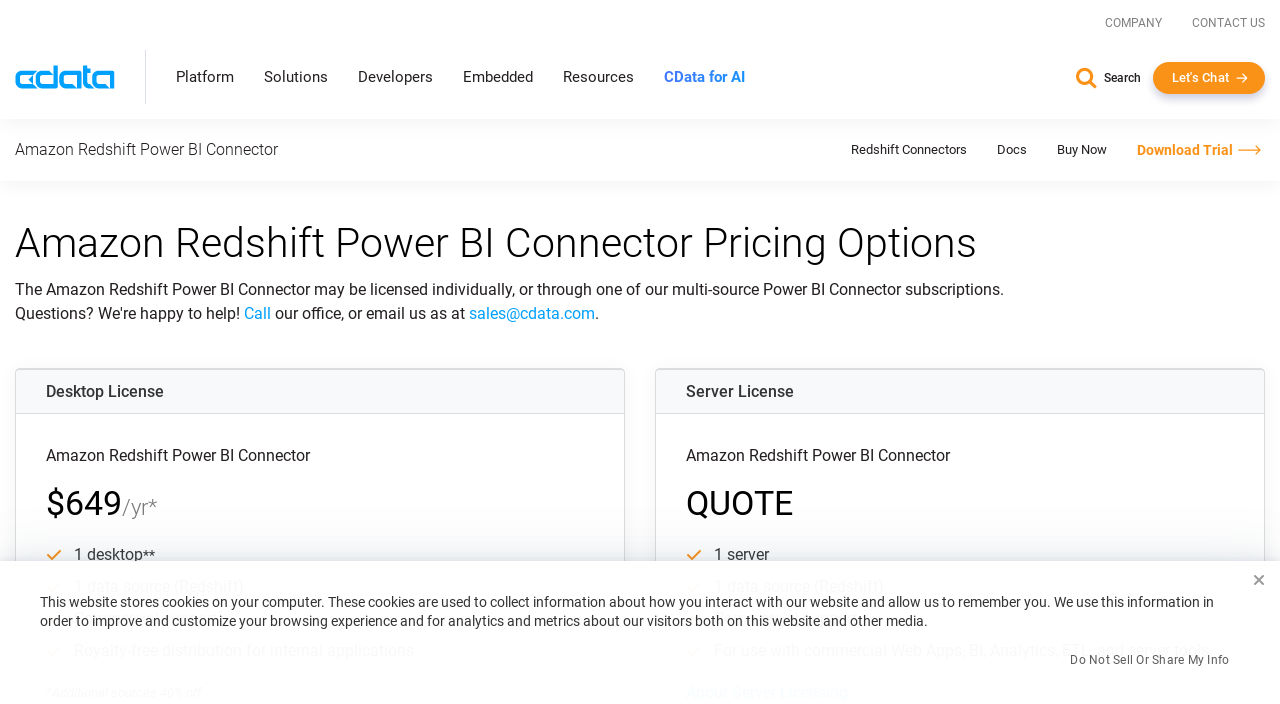

--- FILE ---
content_type: text/html; charset=utf-8
request_url: https://www.cdata.com/drivers/redshift/order/powerbi/
body_size: 22189
content:
<!DOCTYPE html>

<html class="no-js" xmlns="http://www.w3.org/1999/xhtml" lang="en">

<head>
    <title>Buy CData Power BI Connectors for Amazon Redshift | CData Software</title>
    <meta http-equiv="X-UA-Compatible" content="IE=edge">
    <meta name="keywords"     content="">
    <meta name="description"  content="Power BI Connectors for Amazon Redshift - Order Online">
    <meta name="viewport"     content="width=device-width, initial-scale=1">

    <script src="https://cdn.bizible.com/scripts/bizible.js" async></script>

    <link rel="publisher" href="https://plus.google.com/+cdatasoftware">
    <link rel="icon" href="/favicon.ico?v=2" sizes="any">
    <link rel="icon" href="/icon.svg?v=2" type="image/svg+xml">
    <link rel="apple-touch-icon" href="/apple-touch-icon.png?v=2">
    <link rel="manifest" href="/manifest.webmanifest">

    
                    <link rel="canonical" href="https://www.cdata.com/drivers/redshift/order/powerbi/">  


<meta property="og:title" content="Buy CData Power BI Connectors for Amazon Redshift | CData Software">
<meta property="og:headline" content="Buy CData Power BI Connectors for Amazon Redshift | CData Software">
<meta property="og:description" content="Power BI Connectors for Amazon Redshift - Order Online">
<meta property="og:type" content="website">
<meta property="og:url" content="https://www.cdata.com/drivers/redshift/order/powerbi/">
  <meta property="og:image" content="https://www.cdata.com/ui/img/og-img-cdata-logo.png">
<meta property="og:site_name" content="CData Software">
<meta property="fb:app_id" content="495445000608064">


<meta name="twitter:card" content="summary">
<meta name="twitter:site" content="@cdatasoftware">
<meta name="twitter:creator" content="@cdatasoftware">
<meta name="twitter:title" content="Buy CData Power BI Connectors for Amazon Redshift | CData Software">
<meta name="twitter:description" content="Power BI Connectors for Amazon Redshift - Order Online">
    <meta name="twitter:image" content="https://www.cdata.com/ui/img/og-img-cdata-logo.png"/>
<meta name="twitter:domain" content="https://www.cdata.com/">

    <script type="application/ld+json">
    {	"@context" : "https://schema.org",
	    "@type" : "WebSite",
	    "name" : "CData Software",
	    "alternateName" : "CData Software - The Leader In Data Connectivity",
	    "url" : "https://www.cdata.com",
	    "potentialAction": {
         "@type": "SearchAction",
         "target": "https://www.cdata.com/search/?q={search_term_string}",
         "query-input": "required name=search_term_string"
       }
    }
    </script>

    <script>
        /* Run all inine js code after page load completed */
        var $rsbpage = {
            funs: [],
            glightboxFuns: [],
            loadLightbox: false,
            ready: function(inlineFun) {
                $rsbpage.funs.push(inlineFun);
            },
            glightboxReady: function(func) {
                $rsbpage.glightboxFuns.push(func);
            },
            yieldDeadline: 50,
            lastYield: 0,
            tryYield: async function(currentFunc) {
                // maintain timer of deferred tasks and only yield when we have crossed into long-running task territory
                const taskTime = performance.now() - $rsbpage.lastYield;
                if (taskTime > $rsbpage.yieldDeadline) {
                    await yieldToMain();
                    console.log(`long-running task found! yield provided ($rsbpage.tryYield) --> task time: ${taskTime}`);
                    $rsbpage.lastYield = performance.now();
                   
                    console.log(currentFunc);
                }
            },
            run: async function() {
            const length = $rsbpage.funs.length;
            $rsbpage.lastYield = performance.now();
                for(var i = 0; i < length; i++) {
                    var registeredFunction = $rsbpage.funs[i];
                    if(typeof registeredFunction === 'function') {
                        await registeredFunction();
                        await $rsbpage.tryYield(registeredFunction);
                    }
                }

                await $rsbpage.executeDeferredGlightbox();
            },
            executeDeferredGlightbox: async function() {
                if (!$rsbpage.loadLightbox || !$rsbpage.glightboxFuns?.length) {
                    return;
                }

                const glightboxLength = $rsbpage.glightboxFuns.length;
                let lightboxTimer;
                lightboxTimer = setInterval(async function() {
                    await $rsbpage.tryYield();
                    if (window.GLightbox) {
                        clearInterval(lightboxTimer);
                        // lightbox has been loaded, time to execute any deferred code
                        for (var i = 0; i < glightboxLength; i++) {
                            const deferredLightbox = $rsbpage.glightboxFuns[i];
                            if (typeof deferredLightbox === 'function') {
                                await deferredLightbox();
                                await $rsbpage.tryYield();
                            }
                        }
                    }
                }, 35);
            },
        };

        //judge whether the current browser is a zh-cn version.
        var isNotZH_CN = (navigator.language != undefined && "zh-cn" != navigator.language.toLowerCase()) ||  //Chrome
        (navigator.browserLanguage != undefined && "zh-cn" != navigator.browserLanguage.toLowerCase());  //IE
    </script>

    
        <link type='text/css' rel="stylesheet" href="/ui/css/lib/vendor-head.min.css">
    
    
        <link type='text/css' rel="stylesheet" href="/ui/css/optimized/bundle.min.css?012726182423">
        

    
    
    <script src="/ui/js/dist/vendor-head.min.js" defer></script>

    
    <script src="/ui/js/dist/cdata-custom.min.js?012726182432" defer></script>

        
    <link type="text/css" rel="stylesheet" href="/drivers/order.css">

    <script>
        // Qualified (ensures we can use qualified JS object even on localhost or environments where Qualified isn't loaded)
        (function(w,q){w['QualifiedObject']=q;w[q]=w[q]||function(){(w[q].q=w[q].q||[]).push(arguments)};})(window,'qualified')
        // End Qualified

        function saveQualifiedData(data) {
            if (location.href.indexOf('.local') > -1) {
                console.log('Saving Qualified form data', data);
            }

            qualified('saveFormData', data);
            qualified('emitFormFill', 'custom');
        }
    </script>

<meta name="cf:country" content="US"><meta name="cf:isEU" content="false"><script data-cfasync="false" nonce="76fa3f41-09ad-48a0-9123-b9d2072603a3">try{(function(w,d){!function(j,k,l,m){if(j.zaraz)console.error("zaraz is loaded twice");else{j[l]=j[l]||{};j[l].executed=[];j.zaraz={deferred:[],listeners:[]};j.zaraz._v="5874";j.zaraz._n="76fa3f41-09ad-48a0-9123-b9d2072603a3";j.zaraz.q=[];j.zaraz._f=function(n){return async function(){var o=Array.prototype.slice.call(arguments);j.zaraz.q.push({m:n,a:o})}};for(const p of["track","set","debug"])j.zaraz[p]=j.zaraz._f(p);j.zaraz.init=()=>{var q=k.getElementsByTagName(m)[0],r=k.createElement(m),s=k.getElementsByTagName("title")[0];s&&(j[l].t=k.getElementsByTagName("title")[0].text);j[l].x=Math.random();j[l].w=j.screen.width;j[l].h=j.screen.height;j[l].j=j.innerHeight;j[l].e=j.innerWidth;j[l].l=j.location.href;j[l].r=k.referrer;j[l].k=j.screen.colorDepth;j[l].n=k.characterSet;j[l].o=(new Date).getTimezoneOffset();j[l].q=[];for(;j.zaraz.q.length;){const w=j.zaraz.q.shift();j[l].q.push(w)}r.defer=!0;for(const x of[localStorage,sessionStorage])Object.keys(x||{}).filter(z=>z.startsWith("_zaraz_")).forEach(y=>{try{j[l]["z_"+y.slice(7)]=JSON.parse(x.getItem(y))}catch{j[l]["z_"+y.slice(7)]=x.getItem(y)}});r.referrerPolicy="origin";r.src="/cdn-cgi/zaraz/s.js?z="+btoa(encodeURIComponent(JSON.stringify(j[l])));q.parentNode.insertBefore(r,q)};["complete","interactive"].includes(k.readyState)?zaraz.init():j.addEventListener("DOMContentLoaded",zaraz.init)}}(w,d,"zarazData","script");window.zaraz._p=async d$=>new Promise(ea=>{if(d$){d$.e&&d$.e.forEach(eb=>{try{const ec=d.querySelector("script[nonce]"),ed=ec?.nonce||ec?.getAttribute("nonce"),ee=d.createElement("script");ed&&(ee.nonce=ed);ee.innerHTML=eb;ee.onload=()=>{d.head.removeChild(ee)};d.head.appendChild(ee)}catch(ef){console.error(`Error executing script: ${eb}\n`,ef)}});Promise.allSettled((d$.f||[]).map(eg=>fetch(eg[0],eg[1])))}ea()});zaraz._p({"e":["(function(w,d){})(window,document)"]});})(window,document)}catch(e){throw fetch("/cdn-cgi/zaraz/t"),e;};</script></head>

<body onload="$rsbpage.run();" data-home-url="" data-home-abs-url="">


	<div class="site-nav panel-group" id="accordion" role="tablist" aria-multiselectable="false">
		
			<div class="container-fluid">
			
				<div class="row d-flex">
					<div class="top-level-nav">
						<div id="secondary-nav" class="scrolled-up">
							<div class="row d-flex justify-content-end">
								<div class="cols-auto">
									<a href="/company/">Company</a>
								</div>
								<div class="cols-auto">
									<a href="/company/contact.aspx">Contact Us</a>
								</div>
			
							</div>
						</div>
						<a href="/" aria-label="CData home" class="logo-wrapper" >
							<img src="/ui/img/logo.svg" alt="CData Logo" width="100" height="24">
						</a>
						<a id="hamburger" role="navigation">
							<span class="top"></span>
							<span class="middle"></span>
							<span class="bottom"></span>
						</a>
						<div class="nav-items">
							<div class="nav-items-wrapper">
								
								<div class="hidden-md hidden-lg mobile-nav-items">
									<div class="panel panel-default">
										<div class="panel-heading" role="tab" id="platformHeading">
											<a class="panel-title" role="button" data-toggle="collapse" data-parent="#accordion" href="#platformCollapse" aria-expanded="false" aria-controls="platformCollapse">Platform</a>
										</div>
										<div id="platformCollapse" class="panel-collapse collapse" role="tabpanel" aria-labelledby="platformHeading">
											<div class="panel-body" id="platform-panel-body"><div class="second-level" data-item="products">
	<div class="container-fluid">
		<div class="level-two-wrapper tabSections">
            <div>
                <div class="second-level-inner">
                    <div class="second-level-full tabs">
                        <a class='leftCatMain menu-overview menuTab-directLink-desktop' href="/platform/">
                            Platform Overview
                        </a>
						<a class='leftCatMain menu-connectivity menuTab-directLink-desktop' href="/drivers/">
                            Connectivity
                        </a>
                        <a class='leftCatMain menu-data-integration menuTab-directLink-desktop' href="/sync/">
                            Data Integration
                        </a>
                        <a class='leftCatMain menu-embedded-connectivity menuTab-directLink-desktop' href="/embedded/">
                            Embedded
                        </a>
                         <a href='/ai/' class='leftCatMain direct'>
                            <strong>CData Connect AI</strong>
                        </a>
                    </div>
                </div>
            </div>
           <div class="tabSectionPane products products-cat menu-overview-child" style="display: none;">
				<a class="backLink"><i class="fa fa-chevron-left fa-xs"></i> Back</a>
                <div class="second-level-inner">
                    
					<div class="second-level-full products">
						<div class="l2-section overview">
							<span class="l2-overview-title">Platform Overview</span>
							<span>CData's unified platform delivers AI-native connectivity, universal semantic integration, and direct business user access through three integrated pillars.   </span>
							<a href="/platform/" class="ctaGen">Learn more
							</a>
							
						</div>
						<div class="l2-section menuGrid">
							
							<a href="/platform/business-insights/">Business Insights
								<span>Real-time self-service analytics with AI assistance for immediate business access </span>
							</a>
							<a href="/platform/semantic-layer/">Semantic Layer
								<span>Unified semantic understanding with AI harmonization across all integration patterns</span>
							</a>
							<a href="/platform/ai-connectivity/">AI Connectivity
								<span>AI-native connectors with developer tools for real-time data access</span>
							</a>
						</div>
					</div>
                </div>
                <div class="second-level-inner divider">
					
					<div class="second-level-full products">		
						<div class="l2-section highlight">
							
							



<img src="/ui/img/news/foundations-2025.webp" alt="Foundations 2025" class="img-responsive mb-1" >
<div>
    <span class="l2-highlight-title">Foundations 2025</span>
    <span class="highlight-copy">Join data leaders, AI innovators, and CData experts to explore the future of enterprise data infrastructure. Discover how to build AI-ready foundations, deploy intelligent agents, and transform your organization's data strategy. </span>
</div>
<a href="/events/foundations-2025/" class="ctaGen" >Watch now on demand</a>
							
						</div>
					</div>
				</div>
            </div>
			<div class="tabSectionPane products products-cat menu-connectivity-child" style="display: none;">
				<a class="backLink"><i class="fa fa-chevron-left fa-xs"></i> Back</a>
                <div class="second-level-inner">
                    <div class="second-level-full products ">
						
                        <div class="l2-section menuGrid gridTwo">
                            <span class="l2-section-title">For Data Development, Integration & Engineering</span>
                            <a href="/odbc/">ODBC Drivers</a>
                            <a href="/jdbc/">JDBC Drivers</a>
                            <a href="/ado/">ADO.NET Providers</a>
                            <a href="/ssis/">SSIS Tasks & Components</a>
                            <a href="/python/">Python Connectors</a>
                        </div>
                
                        <div class="l2-section menuGrid">
                            <span class="l2-section-title">For Business Intelligence & Data Analysis</span>
                            <a href="/tableau/">Tableau Connectors</a>
                            <a href="/ai/spreadsheets/">Spreadsheets Connectivity</a>
                            <a href="/powerbi/">Power BI Connectors</a>
                
                        </div>
                
                        <div class="l2-section menuGrid">
                            <span class="l2-section-title">For API Developers</span>
                            <a href="/apiserver/">CData API Server
                            </a>
                
                        </div>
                    </div>
                    
                </div>
				

                <div class="second-level-inner divider">
					<div class="second-level-full products">		
						<div class="l2-section menuGrid gridTwo">
							<span class="l2-section-title">Most Popular Sources</span>
							<a href="/drivers/snowflake/" class="menuSourceIcon"><i class="snowflake"></i>Snowflake</a>
							<a href="/drivers/databricks/" class="menuSourceIcon"><i class="databricks"></i>Databricks</a>
							<a href="/drivers/salesforce/" class="menuSourceIcon"><i class="salesforce"></i>Salesforce</a>
							<a href="/drivers/workday/" class="menuSourceIcon"><i class="workday"></i>Workday</a>
							<a href="/drivers/bigquery/" class="menuSourceIcon"><i class="bigquery"></i>Google BigQuery</a>
							<a href="/drivers/dataverse/" class="menuSourceIcon"><i class="dataverse"></i>Dataverse </a>
							<a href="/drivers/dynamics365/" class="menuSourceIcon"><i class="dynamics365"></i>MS Dynamics 365 </a>
							<a href="/drivers/odata/" class="menuSourceIcon"><i class="odata"></i>OData </a>
							<a href="/drivers/mongodb/" class="menuSourceIcon"><i class="mongodb"></i>MongoDB </a>
							<a href="/drivers/sap/" class="menuSourceIcon"><i class="sap"></i>SAP</a>
							<a href="/drivers/netsuite/" class="menuSourceIcon"><i class="netsuite"></i>NetSuite</a>
							<a href="/drivers/smartsheet/" class="menuSourceIcon"><i class="smartsheet"></i>Smartsheet </a>
							<a href="/drivers/jira/" class="menuSourceIcon"><i class="jira"></i>Atlassian Jira </a>
							<a href="/drivers/sharepoint/" class="menuSourceIcon"><i class="sharepoint"></i>MS SharePoint </a>
							<a href="/drivers/intacct/" class="menuSourceIcon"><i class="sageintacct"></i>Sage Intacct </a>
							
							<a href="/drivers/" class="ctaGen">View all
							</a>
						</div>
					</div>
					
				</div>
            </div>
			<div class="tabSectionPane products products-cat menu-data-integration-child" style="display: none;">
				<a class="backLink"><i class="fa fa-chevron-left fa-xs"></i> Back</a>
                <div class="second-level-inner">
                    
                    <div class="second-level-full products">
						<div class="l2-section overview">
							<span class="l2-overview-title">Data Integration Overview</span>
							<span>CData's data integration solutions provide flexible deployment options across data movement and live connectivity through Sync, Arc, Connect AI, and Virtuality. </span>
							<a href="/sync/" class="ctaGen">Learn more
							</a>
							
						</div>
						<div class="l2-section menuGrid gridTwo">
							<span class="l2-section-title">Data Movement</span>
							<a href="/sync/">ETL/ELT/Reverse ETL
								<span>CData Sync</span>
							</a>
							<a href="https://arc.cdata.com/" target="_blank">EDI & MFT
								<span>CData Arc</span>
							</a>
						</div>

						<div class="l2-section menuGrid gridTwo">
							<span class="l2-section-title">Live Connectivity</span>
							<a href="/ai/">Managed MCP Platform
								<span>CData Connect AI</span>
							</a>
							<a href="/virtuality/">Enterprise Semantic Layer
								<span>CData Virtuality</span>
							</a>
						</div>
					</div>
					
                </div>
                <div class="second-level-inner divider">
					
					<div class="second-level-full products">		
						<div class="l2-section highlight">



<img src="/ui/img/news/gartner-mq-2025.webp" alt="Gartner Magic Quadrant" class="img-responsive mb-1" >
<div>
    <span class="l2-highlight-title">Gartner Magic Quadrant</span>
    <span class="highlight-copy">CData's inclusion in the 2025 report underscores the growing recognition of our innovative solutions and our ability to address the evolving demands of modern data integration. </span>
</div>
<a href="/lp/gartner-magic-quadrant-data-integration-2025/" class="ctaGen" >Get the report</a>
							
							
						</div>
					</div>
					
				</div>
            </div>
			<div class="tabSectionPane products products-cat menu-embedded-connectivity-child" style="display: none;">
				<a class="backLink"><i class="fa fa-chevron-left fa-xs"></i> Back</a>
                <div class="second-level-inner">
                    
					<div class="second-level-full products">
						<div class="l2-section overview">
							<span class="l2-overview-title">Embedded Overview</span>
							<span>Power your products with CData Embedded data connectivity for software providers, giving users direct access to their third-party data sources.   </span>
							<a href="/embedded/" class="ctaGen">Learn more
							</a>
							
						</div>
						<div class="l2-section menuGrid">
							
							<a href="/embedded/connectors/">Embedded Connectors
								<span>Data connectors embedded in software offerings</span>
							</a>
							<a href="/embedded/cloud/">Embedded Cloud
								<span>Cloud-hosted connectivity service white-labeled in software offerings</span>
							</a>
							
							<a href="/embedded/ai/">Embedded Cloud for AI
								<span>Live third-party data connectivity to AI features in software offerings</span>
							</a>
						</div>
					</div>
                </div>
                <div class="second-level-inner divider">
					
					<div class="second-level-full products">		
						<div class="l2-section highlight">



<img src="/ui/img/news/cdata_palantir_pr.webp" alt="Palantir Expands CData Partnership" class="img-responsive mb-1" >
<div>
    <span class="l2-highlight-title">Palantir Expands CData Partnership</span>
    <span class="highlight-copy">Palantir Technologies has expanded its relationship with CData's Embedded business unit to enhance data connectivity in Palantir Foundry, enabling users to connect to hundreds of data sources through CData's embedded connectors. </span>
</div>
<a href="/company/press/cdata-announces-extended-relationship-with-palantir/" class="ctaGen" >Read more</a>
							
						</div>
					</div>
				</div>
            </div>
			
			
		</div>
	</div>
</div>
											</div>
										</div>
									</div>
									<div class="panel panel-default">
										<div class="panel-heading" role="tab" id="solutionsHeading">
											<a class="panel-title" role="button" data-toggle="collapse" data-parent="#accordion" href="#solutionsCollapse" aria-expanded="false" aria-controls="solutionsCollapse">Solutions</a>
										</div>
										<div id="solutionsCollapse" class="panel-collapse collapse" role="tabpanel" aria-labelledby="solutionsHeading">
											<div class="panel-body" id="solutions-panel-body"><div class="second-level" data-item="solutions">
 <div class="container-fluid">
  <div class="level-two-wrapper tabSections">
   <div>
    <div class="second-level-inner">
     <div class="second-level-full tabs">
      <a class='leftCatMain menu-data-platform'>
        By AI & Data Platform
       </a>
      <a class='leftCatMain menu-use-case'>
        By Use Case & Department
       </a> 
      
       
       
        <a class='leftCatMain menu-customers'>         
        Customers
       </a>
       
     </div>
     
    </div>
   </div>

   <div class="tabSectionPane solutions-cat menu-use-case-child" style="display: none;">
    <a class="backLink"><i class="fa fa-chevron-left fa-xs"></i> Back</a>
    <div class="second-level-inner">
  
     <div class="second-level-full">
      <div class="row d-flex">
        <div class="cols-6-sm">
          <div class="l2-section menuGrid">
           <span class="l2-section-title">Use Cases</span>
           <a href="/solutions/connectivity/">Data Connectivity</a>
           <a href="/solutions/bi/">BI & Analytics</a>
           <a href="/solutions/dv/">Enterprise Integration</a>
           <a href="/solutions/workday/">Workday Integration</a>
           <a href="/solutions/salesforce/">Salesforce Integration</a>
           
           
           
           <a href="/platform/data-mesh/">Data Mesh </a>
          </div>
        </div>

        <div class="cols-6-sm">
          <div class="l2-section menuGrid">
            <span class="l2-section-title">Departments</span>
            <a href="/solutions/martech/">Marketing</a>
            <a href="/solutions/salesops/">Sales</a>
            <a href="/solutions/accounting/">Finance & Accounting</a>
          </div>
        </div>
      </div>
     </div>
    </div>
    <div class="second-level-inner divider">
      <div class="second-level-full">  
      <div class="l2-section highlight">
       



<img src="/ui/img/news/vibe-querying.webp" alt="Vibe Query" class="img-responsive mb-1" >
<div>
    <span class="l2-highlight-title">Vibe Query</span>
    <span class="highlight-copy">Sign up for our limited series covering useful prompts, tips, and future CData MCP Server release that will make Claude your undisputed work bestie. </span>
</div>
<a href="/ai/vibe-query/" class="ctaGen" >Learn more</a>
       
      </div>
     </div> 
    </div>
   </div>

   <div class="tabSectionPane solutions-cat menu-data-platform-child" style="display: none;">
    <a class="backLink"><i class="fa fa-chevron-left fa-xs"></i> Back</a>
    <div class="second-level-inner">
  
     <div class="second-level-full">
      <div class="row d-flex">
         <div class="cols-6-sm">
          <div class="l2-section menuGrid">
        <span class="l2-section-title">AI</span>
        <a href="/ai/integrations/anthropic/" class="menuSourceIcon"><i class="anthropic"></i>Anthropic</a>
        <a href="/ai/integrations/databricks/" class="menuSourceIcon"><i class="databricks"></i>Databricks Agent Bricks</a>
        <a href="/ai/integrations/google/" class="menuSourceIcon"><i class="google"></i>Google</a>
        <a href="/ai/integrations/microsoft/" class="menuSourceIcon"><i class="microsoft"></i>Microsoft</a>
        <a href="/ai/integrations/n8n/" class="menuSourceIcon"><i class="n8n"></i>n8n</a>
        <a href="/ai/integrations/openai/" class="menuSourceIcon"><i class="openai"></i>OpenAI</a>
      </div>
         </div>
          <div class="cols-6-sm">
            <div class="l2-section menuGrid">
        <span class="l2-section-title">Data Platforms</span>
        <a href="/solutions/microsoft-fabric-integration/" class="menuSourceIcon"><i class="fabric"></i>Microsoft Fabric</a>
        <a href="/solutions/snowflake/" class="menuSourceIcon"><i class="snowflake"></i>Snowflake</a>
        <a href="/solutions/aws/" class="menuSourceIcon"><i class="aws"></i>AWS</a>
        <a href="/solutions/databricks/" class="menuSourceIcon"><i class="databricks"></i>Databricks</a>
        
      </div>
          </div>
        </div>

      
      

      
     </div>
    </div>
    <div class="second-level-inner divider">
     <div class="second-level-full">  
      <div class="l2-section highlight">



<img src="/ui/img/news/cdata_microsoft_pr.webp" alt="CData Collaborates with Microsoft" class="img-responsive mb-1" >
<div>
    <span class="l2-highlight-title">CData Collaborates with Microsoft</span>
    <span class="highlight-copy">CData's Connect AI platform brings MCP connectivity to Microsoft Copilot Studio and Microsoft Agent 365. </span>
</div>
<a href="/company/press/cdata-microsoft-enterprise-ai-agents-mcp-integration/" class="ctaGen" >Read more</a>
       
      </div>
     </div> 
    </div>
   </div>

   

   
   <div class="tabSectionPane oneCol solutions-cat menu-customers-child" style="display: none;">
    <a class="backLink"><i class="fa fa-chevron-left fa-xs"></i> Back</a>
    <div class="second-level-inner">
  
     <div class="second-level-full">
      
      <div class="l2-section menuGrid gridTwo">
       
       <span class="l2-section-title">Featured Case Studies</span>
							<a href="/case-study/gsk/" class="menuCaseIcon"><i class="gsk"></i>GSK</a>
							<a href="/case-study/uipath/" class="menuCaseIcon"><i class="uipath"></i>UiPath</a>
							<a href="/case-study/partnerre/" class="menuCaseIcon"><i class="partnerre"></i>PartnerRe</a>
							<a href="/case-study/scorpion/" class="menuCaseIcon"><i class="scorpion"></i>Scorpion</a>
							<a href="/case-study/holiday-inn-club/" class="menuCaseIcon"><i class="holidayinn"></i>Holiday Inn Club Vacations</a>
							<a href="/case-study/santa-clara-university/" class="menuCaseIcon"><i class="santaclara"></i>Santa Clara University </a>
							<a href="/case-study/officedepot/" class="menuCaseIcon"><i class="officedepot"></i>Office Depot </a>
							<a href="/case-study/nintex/" class="menuCaseIcon"><i class="nintex"></i>Nintex </a>
							<a href="/case-study/ellie-ai/" class="menuCaseIcon"><i class="ellieai"></i>Ellie.ai </a>
							<a href="/case-study/commando/" class="menuCaseIcon"><i class="commando"></i>Commando</a>
							
							
							<a href="/case-study/" class="ctaGen">View all</a>
      </div>

      
     </div>
    </div>
    <div class="second-level-inner">
     
    </div>
   </div>
   
   
  </div>
 </div>
</div>
											</div>
										</div>
									</div>
									
									<div class="panel panel-default">
										<div class="panel-heading" role="tab" id="developersHeading">
											<a class="panel-title" role="button" data-toggle="collapse" data-parent="#accordion" href="#developersCollapse" aria-expanded="false" aria-controls="developersCollapse">Developers</a>
										</div>
										<div id="developersCollapse" class="panel-collapse collapse" role="tabpanel" aria-labelledby="developersHeading">
											<div class="panel-body" id="developers-panel-body"><div class="second-level" data-item="developers">
	<div class="container-fluid">
		<div class="row d-flex h-100">
			

			<div class="cols-8-lg">
				<div class="second-level-inner">
		
					<div class="second-level-full">
						<div class="l2-section overview nonTab">
							<span class="l2-overview-title">Developer Center</span>
							<span>Access comprehensive tools, SDKs, and resources to integrate CData connectivity solutions into your applications with enterprise-grade data drivers and APIs.  </span>
							<a href="/developers/" class="ctaGen">Learn more
							</a>
							
						</div>
						<div class="l2-section menuGrid gridTwo nonTab">
							
							<a href="/developers/ai/">AI / MCP
								<span>Build with fully-managed MCP servers to connect AI tools with your data.</span>
							</a>
							<a href="/developers/dot-net/">.NET
								<span>Use standard ADO.NET Providers to build connected .NET apps</span>
							</a>
							<a href="/developers/python/">Python
								<span>Use DB-API modules to work with data in Python</span>
							</a>
							<a href="/developers/java/">Java
								<span>Use standard JDBC Drivers to build connected Java apps</span>
							</a>
							<a href="/developers/sql/">SQL
								<span>Use standard SQL to integrate data with SQL Server</span>
							</a>
						</div>

						
					</div>
					
                    
				</div>
			</div>
			<div class="cols-4-lg">
				<div class="second-level-inner divider">
					<div class="second-level-full">		
						<div class="l2-section highlight nonTab">



<img src="/ui/img/news/cdata-community.webp" alt="CData Community Empowers Developers" class="img-responsive mb-1" >
<div>
    <span class="l2-highlight-title">CData Community Empowers Developers</span>
    <span class="highlight-copy">CData's developer community connects thousands of data professionals who share solutions, best practices, and expertise for integrating enterprise data sources through collaborative forums and comprehensive resources. </span>
</div>
<a href="https://community.cdata.com/" class="ctaGen" target=_blank>Join the community</a>
							
						</div>
					</div>
					
					
                    
				</div>
			</div>
		</div>
	</div>
</div>
											</div>
										</div>
									</div>
									<div class="panel panel-default">
										<div class="panel-heading" >
											<a class="panel-title" href="/embedded/">Embedded</a>
										</div>
										
									</div> 
									<div class="panel panel-default">
										<div class="panel-heading" role="tab" id="resourcesHeading">
											<a class="panel-title" role="button" data-toggle="collapse" data-parent="#accordion" href="#resourcesCollapse" aria-expanded="false" aria-controls="resourcesCollapse">Resources</a>
										</div>
										<div id="resourcesCollapse" class="panel-collapse collapse" role="tabpanel" aria-labelledby="resourcesHeading">
											<div class="panel-body" id="resources-panel-body"><div class="second-level" data-item="resources">
	<div class="container-fluid">
		<div class="row d-flex h-100">
			

			<div class="cols-8-lg">
				<div class="second-level-inner">
		
					<div class="second-level-full">
                        <div class="row d-flex">
                            <div class="cols-4-md cols-6-sm">
                                <div class="l2-section menuGrid nonTab">
                                    <span class="l2-section-title">Explore</span>
                                    <a href="/blog/">Blog
                                    </a>
                                    <a href="/resources/#analyst-reports">Analyst Reports
                                    </a>
                                    <a href="/resources/">Content Hub
                                    </a>
                                
                                </div>
                            </div>
                            <div class="cols-4-md cols-6-sm">
                                <div class="l2-section menuGrid nonTab">
                                    <span class="l2-section-title">Engage</span>
                                    <a href="https://community.cdata.com/?utm_source=cdata&utm_medium=referral" target="_blank">Community
                                    </a>
                                    <a href="/events/">Events
                                    </a>
                                    <a href="/company/newsroom/">Newsroom
                                    </a>
                                    <a href="/events/foundations-2025/">Foundations Conference
                                    </a>
                                
                                </div>
                            </div>
                            <div class="cols-4-md cols-6-sm">
                                <div class="l2-section menuGrid nonTab">
                                    <span class="l2-section-title">Support & Services</span>
                                    <a href="/support/">Support Center
                                    </a>
                                    <a href="/kb/">Knowledge Base
                                    </a>
                                    <a href="/kb/help/">Product Documentation
                                    </a>
                                    <a href="/subscriptions/manage/login.aspx">Subscription Manager
                                    </a>
                                
                                </div>
                            </div>
                        </div>
						
						

						
					</div>
					
                    
				</div>
			</div>
			<div class="cols-4-lg">
				<div class="second-level-inner divider">
					<div class="second-level-full">		
						<div class="l2-section highlight nonTab">



<img src="/ui/img/news/foundations-2025.webp" alt="Foundations 2025" class="img-responsive mb-1" style=display:none>
<div>
    <span class="l2-highlight-title">Foundations 2025</span>
    <span class="highlight-copy">Join data leaders, AI innovators, and CData experts to explore the future of enterprise data infrastructure. Discover how to build AI-ready foundations, deploy intelligent agents, and transform your organization's data strategy. </span>
</div>
<a href="/events/foundations-2025/" class="ctaGen" >Watch now on demand</a>
							
						</div>
					</div>
					
					
                    
				</div>
			</div>
		</div>
	</div>
</div>
											</div>
										</div>
									</div>
									 <div class="panel panel-default">
										<div class="panel-heading" >
											<a class="panel-title gradient-txt-fill" href="/ai/"><strong>CData for AI</strong></a>
										</div>
										
									</div> 
								</div>
								
								<ul class="top-level hidden-xs hidden-sm">
									<li><a data-item="products" class="has-children">Platform</a></li>
									<li><a data-item="solutions" class="has-children">Solutions</a></li>
									<li><a data-item="developers" class="has-children">Developers</a></li>
									<li><a class="no-children" href="/embedded/">Embedded</a></li> 
									<li><a data-item="resources" class="has-children">Resources</a></li>
									 <li><a class="no-children gradient-txt-fill" href="/ai/"> <strong>CData for AI</strong></a></li>  
									 
								</ul>
							</div>
						</div>
						<div class="contact-info show-for-mobile">
							<a href="/search/" class="search">Search</a>
							<button onclick="return openChat();" class="btn arrow me-0 white-arrow text-transform-none no-margin-x">Let's Chat</button>
						</div>
					</div>
				</div>
			</div>
		
		
		<div class="level-2-nav hidden-xs hidden-sm" id="level-2-nav"><div class="second-level" data-item="products">
	<div class="container-fluid">
		<div class="level-two-wrapper tabSections">
            <div>
                <div class="second-level-inner">
                    <div class="second-level-full tabs">
                        <a class='leftCatMain menu-overview menuTab-directLink-desktop' href="/platform/">
                            Platform Overview
                        </a>
						<a class='leftCatMain menu-connectivity menuTab-directLink-desktop' href="/drivers/">
                            Connectivity
                        </a>
                        <a class='leftCatMain menu-data-integration menuTab-directLink-desktop' href="/sync/">
                            Data Integration
                        </a>
                        <a class='leftCatMain menu-embedded-connectivity menuTab-directLink-desktop' href="/embedded/">
                            Embedded
                        </a>
                         <a href='/ai/' class='leftCatMain direct'>
                            <strong>CData Connect AI</strong>
                        </a>
                    </div>
                </div>
            </div>
           <div class="tabSectionPane products products-cat menu-overview-child" style="display: none;">
				<a class="backLink"><i class="fa fa-chevron-left fa-xs"></i> Back</a>
                <div class="second-level-inner">
                    
					<div class="second-level-full products">
						<div class="l2-section overview">
							<span class="l2-overview-title">Platform Overview</span>
							<span>CData's unified platform delivers AI-native connectivity, universal semantic integration, and direct business user access through three integrated pillars.   </span>
							<a href="/platform/" class="ctaGen">Learn more
							</a>
							
						</div>
						<div class="l2-section menuGrid">
							
							<a href="/platform/business-insights/">Business Insights
								<span>Real-time self-service analytics with AI assistance for immediate business access </span>
							</a>
							<a href="/platform/semantic-layer/">Semantic Layer
								<span>Unified semantic understanding with AI harmonization across all integration patterns</span>
							</a>
							<a href="/platform/ai-connectivity/">AI Connectivity
								<span>AI-native connectors with developer tools for real-time data access</span>
							</a>
						</div>
					</div>
                </div>
                <div class="second-level-inner divider">
					
					<div class="second-level-full products">		
						<div class="l2-section highlight">
							
							



<img src="/ui/img/news/foundations-2025.webp" alt="Foundations 2025" class="img-responsive mb-1" >
<div>
    <span class="l2-highlight-title">Foundations 2025</span>
    <span class="highlight-copy">Join data leaders, AI innovators, and CData experts to explore the future of enterprise data infrastructure. Discover how to build AI-ready foundations, deploy intelligent agents, and transform your organization's data strategy. </span>
</div>
<a href="/events/foundations-2025/" class="ctaGen" >Watch now on demand</a>
							
						</div>
					</div>
				</div>
            </div>
			<div class="tabSectionPane products products-cat menu-connectivity-child" style="display: none;">
				<a class="backLink"><i class="fa fa-chevron-left fa-xs"></i> Back</a>
                <div class="second-level-inner">
                    <div class="second-level-full products ">
						
                        <div class="l2-section menuGrid gridTwo">
                            <span class="l2-section-title">For Data Development, Integration & Engineering</span>
                            <a href="/odbc/">ODBC Drivers</a>
                            <a href="/jdbc/">JDBC Drivers</a>
                            <a href="/ado/">ADO.NET Providers</a>
                            <a href="/ssis/">SSIS Tasks & Components</a>
                            <a href="/python/">Python Connectors</a>
                        </div>
                
                        <div class="l2-section menuGrid">
                            <span class="l2-section-title">For Business Intelligence & Data Analysis</span>
                            <a href="/tableau/">Tableau Connectors</a>
                            <a href="/ai/spreadsheets/">Spreadsheets Connectivity</a>
                            <a href="/powerbi/">Power BI Connectors</a>
                
                        </div>
                
                        <div class="l2-section menuGrid">
                            <span class="l2-section-title">For API Developers</span>
                            <a href="/apiserver/">CData API Server
                            </a>
                
                        </div>
                    </div>
                    
                </div>
				

                <div class="second-level-inner divider">
					<div class="second-level-full products">		
						<div class="l2-section menuGrid gridTwo">
							<span class="l2-section-title">Most Popular Sources</span>
							<a href="/drivers/snowflake/" class="menuSourceIcon"><i class="snowflake"></i>Snowflake</a>
							<a href="/drivers/databricks/" class="menuSourceIcon"><i class="databricks"></i>Databricks</a>
							<a href="/drivers/salesforce/" class="menuSourceIcon"><i class="salesforce"></i>Salesforce</a>
							<a href="/drivers/workday/" class="menuSourceIcon"><i class="workday"></i>Workday</a>
							<a href="/drivers/bigquery/" class="menuSourceIcon"><i class="bigquery"></i>Google BigQuery</a>
							<a href="/drivers/dataverse/" class="menuSourceIcon"><i class="dataverse"></i>Dataverse </a>
							<a href="/drivers/dynamics365/" class="menuSourceIcon"><i class="dynamics365"></i>MS Dynamics 365 </a>
							<a href="/drivers/odata/" class="menuSourceIcon"><i class="odata"></i>OData </a>
							<a href="/drivers/mongodb/" class="menuSourceIcon"><i class="mongodb"></i>MongoDB </a>
							<a href="/drivers/sap/" class="menuSourceIcon"><i class="sap"></i>SAP</a>
							<a href="/drivers/netsuite/" class="menuSourceIcon"><i class="netsuite"></i>NetSuite</a>
							<a href="/drivers/smartsheet/" class="menuSourceIcon"><i class="smartsheet"></i>Smartsheet </a>
							<a href="/drivers/jira/" class="menuSourceIcon"><i class="jira"></i>Atlassian Jira </a>
							<a href="/drivers/sharepoint/" class="menuSourceIcon"><i class="sharepoint"></i>MS SharePoint </a>
							<a href="/drivers/intacct/" class="menuSourceIcon"><i class="sageintacct"></i>Sage Intacct </a>
							
							<a href="/drivers/" class="ctaGen">View all
							</a>
						</div>
					</div>
					
				</div>
            </div>
			<div class="tabSectionPane products products-cat menu-data-integration-child" style="display: none;">
				<a class="backLink"><i class="fa fa-chevron-left fa-xs"></i> Back</a>
                <div class="second-level-inner">
                    
                    <div class="second-level-full products">
						<div class="l2-section overview">
							<span class="l2-overview-title">Data Integration Overview</span>
							<span>CData's data integration solutions provide flexible deployment options across data movement and live connectivity through Sync, Arc, Connect AI, and Virtuality. </span>
							<a href="/sync/" class="ctaGen">Learn more
							</a>
							
						</div>
						<div class="l2-section menuGrid gridTwo">
							<span class="l2-section-title">Data Movement</span>
							<a href="/sync/">ETL/ELT/Reverse ETL
								<span>CData Sync</span>
							</a>
							<a href="https://arc.cdata.com/" target="_blank">EDI & MFT
								<span>CData Arc</span>
							</a>
						</div>

						<div class="l2-section menuGrid gridTwo">
							<span class="l2-section-title">Live Connectivity</span>
							<a href="/ai/">Managed MCP Platform
								<span>CData Connect AI</span>
							</a>
							<a href="/virtuality/">Enterprise Semantic Layer
								<span>CData Virtuality</span>
							</a>
						</div>
					</div>
					
                </div>
                <div class="second-level-inner divider">
					
					<div class="second-level-full products">		
						<div class="l2-section highlight">



<img src="/ui/img/news/gartner-mq-2025.webp" alt="Gartner Magic Quadrant" class="img-responsive mb-1" >
<div>
    <span class="l2-highlight-title">Gartner Magic Quadrant</span>
    <span class="highlight-copy">CData's inclusion in the 2025 report underscores the growing recognition of our innovative solutions and our ability to address the evolving demands of modern data integration. </span>
</div>
<a href="/lp/gartner-magic-quadrant-data-integration-2025/" class="ctaGen" >Get the report</a>
							
							
						</div>
					</div>
					
				</div>
            </div>
			<div class="tabSectionPane products products-cat menu-embedded-connectivity-child" style="display: none;">
				<a class="backLink"><i class="fa fa-chevron-left fa-xs"></i> Back</a>
                <div class="second-level-inner">
                    
					<div class="second-level-full products">
						<div class="l2-section overview">
							<span class="l2-overview-title">Embedded Overview</span>
							<span>Power your products with CData Embedded data connectivity for software providers, giving users direct access to their third-party data sources.   </span>
							<a href="/embedded/" class="ctaGen">Learn more
							</a>
							
						</div>
						<div class="l2-section menuGrid">
							
							<a href="/embedded/connectors/">Embedded Connectors
								<span>Data connectors embedded in software offerings</span>
							</a>
							<a href="/embedded/cloud/">Embedded Cloud
								<span>Cloud-hosted connectivity service white-labeled in software offerings</span>
							</a>
							
							<a href="/embedded/ai/">Embedded Cloud for AI
								<span>Live third-party data connectivity to AI features in software offerings</span>
							</a>
						</div>
					</div>
                </div>
                <div class="second-level-inner divider">
					
					<div class="second-level-full products">		
						<div class="l2-section highlight">



<img src="/ui/img/news/cdata_palantir_pr.webp" alt="Palantir Expands CData Partnership" class="img-responsive mb-1" >
<div>
    <span class="l2-highlight-title">Palantir Expands CData Partnership</span>
    <span class="highlight-copy">Palantir Technologies has expanded its relationship with CData's Embedded business unit to enhance data connectivity in Palantir Foundry, enabling users to connect to hundreds of data sources through CData's embedded connectors. </span>
</div>
<a href="/company/press/cdata-announces-extended-relationship-with-palantir/" class="ctaGen" >Read more</a>
							
						</div>
					</div>
				</div>
            </div>
			
			
		</div>
	</div>
</div><div class="second-level" data-item="solutions">
 <div class="container-fluid">
  <div class="level-two-wrapper tabSections">
   <div>
    <div class="second-level-inner">
     <div class="second-level-full tabs">
      <a class='leftCatMain menu-data-platform'>
        By AI & Data Platform
       </a>
      <a class='leftCatMain menu-use-case'>
        By Use Case & Department
       </a> 
      
       
       
        <a class='leftCatMain menu-customers'>         
        Customers
       </a>
       
     </div>
     
    </div>
   </div>

   <div class="tabSectionPane solutions-cat menu-use-case-child" style="display: none;">
    <a class="backLink"><i class="fa fa-chevron-left fa-xs"></i> Back</a>
    <div class="second-level-inner">
  
     <div class="second-level-full">
      <div class="row d-flex">
        <div class="cols-6-sm">
          <div class="l2-section menuGrid">
           <span class="l2-section-title">Use Cases</span>
           <a href="/solutions/connectivity/">Data Connectivity</a>
           <a href="/solutions/bi/">BI & Analytics</a>
           <a href="/solutions/dv/">Enterprise Integration</a>
           <a href="/solutions/workday/">Workday Integration</a>
           <a href="/solutions/salesforce/">Salesforce Integration</a>
           
           
           
           <a href="/platform/data-mesh/">Data Mesh </a>
          </div>
        </div>

        <div class="cols-6-sm">
          <div class="l2-section menuGrid">
            <span class="l2-section-title">Departments</span>
            <a href="/solutions/martech/">Marketing</a>
            <a href="/solutions/salesops/">Sales</a>
            <a href="/solutions/accounting/">Finance & Accounting</a>
          </div>
        </div>
      </div>
     </div>
    </div>
    <div class="second-level-inner divider">
      <div class="second-level-full">  
      <div class="l2-section highlight">
       



<img src="/ui/img/news/vibe-querying.webp" alt="Vibe Query" class="img-responsive mb-1" >
<div>
    <span class="l2-highlight-title">Vibe Query</span>
    <span class="highlight-copy">Sign up for our limited series covering useful prompts, tips, and future CData MCP Server release that will make Claude your undisputed work bestie. </span>
</div>
<a href="/ai/vibe-query/" class="ctaGen" >Learn more</a>
       
      </div>
     </div> 
    </div>
   </div>

   <div class="tabSectionPane solutions-cat menu-data-platform-child" style="display: none;">
    <a class="backLink"><i class="fa fa-chevron-left fa-xs"></i> Back</a>
    <div class="second-level-inner">
  
     <div class="second-level-full">
      <div class="row d-flex">
         <div class="cols-6-sm">
          <div class="l2-section menuGrid">
        <span class="l2-section-title">AI</span>
        <a href="/ai/integrations/anthropic/" class="menuSourceIcon"><i class="anthropic"></i>Anthropic</a>
        <a href="/ai/integrations/databricks/" class="menuSourceIcon"><i class="databricks"></i>Databricks Agent Bricks</a>
        <a href="/ai/integrations/google/" class="menuSourceIcon"><i class="google"></i>Google</a>
        <a href="/ai/integrations/microsoft/" class="menuSourceIcon"><i class="microsoft"></i>Microsoft</a>
        <a href="/ai/integrations/n8n/" class="menuSourceIcon"><i class="n8n"></i>n8n</a>
        <a href="/ai/integrations/openai/" class="menuSourceIcon"><i class="openai"></i>OpenAI</a>
      </div>
         </div>
          <div class="cols-6-sm">
            <div class="l2-section menuGrid">
        <span class="l2-section-title">Data Platforms</span>
        <a href="/solutions/microsoft-fabric-integration/" class="menuSourceIcon"><i class="fabric"></i>Microsoft Fabric</a>
        <a href="/solutions/snowflake/" class="menuSourceIcon"><i class="snowflake"></i>Snowflake</a>
        <a href="/solutions/aws/" class="menuSourceIcon"><i class="aws"></i>AWS</a>
        <a href="/solutions/databricks/" class="menuSourceIcon"><i class="databricks"></i>Databricks</a>
        
      </div>
          </div>
        </div>

      
      

      
     </div>
    </div>
    <div class="second-level-inner divider">
     <div class="second-level-full">  
      <div class="l2-section highlight">



<img src="/ui/img/news/cdata_microsoft_pr.webp" alt="CData Collaborates with Microsoft" class="img-responsive mb-1" >
<div>
    <span class="l2-highlight-title">CData Collaborates with Microsoft</span>
    <span class="highlight-copy">CData's Connect AI platform brings MCP connectivity to Microsoft Copilot Studio and Microsoft Agent 365. </span>
</div>
<a href="/company/press/cdata-microsoft-enterprise-ai-agents-mcp-integration/" class="ctaGen" >Read more</a>
       
      </div>
     </div> 
    </div>
   </div>

   

   
   <div class="tabSectionPane oneCol solutions-cat menu-customers-child" style="display: none;">
    <a class="backLink"><i class="fa fa-chevron-left fa-xs"></i> Back</a>
    <div class="second-level-inner">
  
     <div class="second-level-full">
      
      <div class="l2-section menuGrid gridTwo">
       
       <span class="l2-section-title">Featured Case Studies</span>
							<a href="/case-study/gsk/" class="menuCaseIcon"><i class="gsk"></i>GSK</a>
							<a href="/case-study/uipath/" class="menuCaseIcon"><i class="uipath"></i>UiPath</a>
							<a href="/case-study/partnerre/" class="menuCaseIcon"><i class="partnerre"></i>PartnerRe</a>
							<a href="/case-study/scorpion/" class="menuCaseIcon"><i class="scorpion"></i>Scorpion</a>
							<a href="/case-study/holiday-inn-club/" class="menuCaseIcon"><i class="holidayinn"></i>Holiday Inn Club Vacations</a>
							<a href="/case-study/santa-clara-university/" class="menuCaseIcon"><i class="santaclara"></i>Santa Clara University </a>
							<a href="/case-study/officedepot/" class="menuCaseIcon"><i class="officedepot"></i>Office Depot </a>
							<a href="/case-study/nintex/" class="menuCaseIcon"><i class="nintex"></i>Nintex </a>
							<a href="/case-study/ellie-ai/" class="menuCaseIcon"><i class="ellieai"></i>Ellie.ai </a>
							<a href="/case-study/commando/" class="menuCaseIcon"><i class="commando"></i>Commando</a>
							
							
							<a href="/case-study/" class="ctaGen">View all</a>
      </div>

      
     </div>
    </div>
    <div class="second-level-inner">
     
    </div>
   </div>
   
   
  </div>
 </div>
</div><div class="second-level" data-item="developers">
	<div class="container-fluid">
		<div class="row d-flex h-100">
			

			<div class="cols-8-lg">
				<div class="second-level-inner">
		
					<div class="second-level-full">
						<div class="l2-section overview nonTab">
							<span class="l2-overview-title">Developer Center</span>
							<span>Access comprehensive tools, SDKs, and resources to integrate CData connectivity solutions into your applications with enterprise-grade data drivers and APIs.  </span>
							<a href="/developers/" class="ctaGen">Learn more
							</a>
							
						</div>
						<div class="l2-section menuGrid gridTwo nonTab">
							
							<a href="/developers/ai/">AI / MCP
								<span>Build with fully-managed MCP servers to connect AI tools with your data.</span>
							</a>
							<a href="/developers/dot-net/">.NET
								<span>Use standard ADO.NET Providers to build connected .NET apps</span>
							</a>
							<a href="/developers/python/">Python
								<span>Use DB-API modules to work with data in Python</span>
							</a>
							<a href="/developers/java/">Java
								<span>Use standard JDBC Drivers to build connected Java apps</span>
							</a>
							<a href="/developers/sql/">SQL
								<span>Use standard SQL to integrate data with SQL Server</span>
							</a>
						</div>

						
					</div>
					
                    
				</div>
			</div>
			<div class="cols-4-lg">
				<div class="second-level-inner divider">
					<div class="second-level-full">		
						<div class="l2-section highlight nonTab">



<img src="/ui/img/news/cdata-community.webp" alt="CData Community Empowers Developers" class="img-responsive mb-1" >
<div>
    <span class="l2-highlight-title">CData Community Empowers Developers</span>
    <span class="highlight-copy">CData's developer community connects thousands of data professionals who share solutions, best practices, and expertise for integrating enterprise data sources through collaborative forums and comprehensive resources. </span>
</div>
<a href="https://community.cdata.com/" class="ctaGen" target=_blank>Join the community</a>
							
						</div>
					</div>
					
					
                    
				</div>
			</div>
		</div>
	</div>
</div><div class="second-level" data-item="resources">
	<div class="container-fluid">
		<div class="row d-flex h-100">
			

			<div class="cols-8-lg">
				<div class="second-level-inner">
		
					<div class="second-level-full">
                        <div class="row d-flex">
                            <div class="cols-4-md cols-6-sm">
                                <div class="l2-section menuGrid nonTab">
                                    <span class="l2-section-title">Explore</span>
                                    <a href="/blog/">Blog
                                    </a>
                                    <a href="/resources/#analyst-reports">Analyst Reports
                                    </a>
                                    <a href="/resources/">Content Hub
                                    </a>
                                
                                </div>
                            </div>
                            <div class="cols-4-md cols-6-sm">
                                <div class="l2-section menuGrid nonTab">
                                    <span class="l2-section-title">Engage</span>
                                    <a href="https://community.cdata.com/?utm_source=cdata&utm_medium=referral" target="_blank">Community
                                    </a>
                                    <a href="/events/">Events
                                    </a>
                                    <a href="/company/newsroom/">Newsroom
                                    </a>
                                    <a href="/events/foundations-2025/">Foundations Conference
                                    </a>
                                
                                </div>
                            </div>
                            <div class="cols-4-md cols-6-sm">
                                <div class="l2-section menuGrid nonTab">
                                    <span class="l2-section-title">Support & Services</span>
                                    <a href="/support/">Support Center
                                    </a>
                                    <a href="/kb/">Knowledge Base
                                    </a>
                                    <a href="/kb/help/">Product Documentation
                                    </a>
                                    <a href="/subscriptions/manage/login.aspx">Subscription Manager
                                    </a>
                                
                                </div>
                            </div>
                        </div>
						
						

						
					</div>
					
                    
				</div>
			</div>
			<div class="cols-4-lg">
				<div class="second-level-inner divider">
					<div class="second-level-full">		
						<div class="l2-section highlight nonTab">



<img src="/ui/img/news/foundations-2025.webp" alt="Foundations 2025" class="img-responsive mb-1" style=display:none>
<div>
    <span class="l2-highlight-title">Foundations 2025</span>
    <span class="highlight-copy">Join data leaders, AI innovators, and CData experts to explore the future of enterprise data infrastructure. Discover how to build AI-ready foundations, deploy intelligent agents, and transform your organization's data strategy. </span>
</div>
<a href="/events/foundations-2025/" class="ctaGen" >Watch now on demand</a>
							
						</div>
					</div>
					
					
                    
				</div>
			</div>
		</div>
	</div>
</div>
		</div>
	</div>


<div id='header_buffer'>&nbsp;</div>
	
	
	
    <div id="main">




	
	<style>	
		.container { 
			z-index:inherit;
		} 
	</style> <!-- required because of the fixed z-index we set to fix anchor issues -->

	
		<script src="/ui/lib/scrollmagic/ScrollMagic.min.js"></script>
<link rel="stylesheet" type="text/css" href="/ui/js/highslide/highslide.min.css" media="print" onload="this.media='all'">
    <noscript>
        <link rel="stylesheet" type="text/css" href="/ui/js/highslide/highslide.min.css">
    </noscript>
<script src="/ui/js/highslide/highslide.packed.js" defer=""></script>
<script type="module">
        hs.graphicsDir = '/ui/js/highslide/graphics/';
        hs.wrapperClassName = 'wide-border';
        hs.headingOverlay.position = "bottom";
        hs.headingOverlay.width = "100%";
        hs.headingOverlay.opacity = .90;
        hs.headingOverlay.hideOnMouseOut = true;
        hs.headingEval = 'this.thumb.title';
    </script><link type="text/css" rel="stylesheet" href="/ui/css/lib/syntax-highlighter.min.css" media="print" onload="this.media='all'">
<script src='/ui/js/dist/syntax.min.js' defer></script>
<input type="hidden" disabled id="driver_platfrom_for_drivers_js" value="powerbi">
<script src="/drivers/drivers.js" defer></script>

<style>
	#specs .panel {margin-right: 20px; margin-top: 5px !important; padding-top: 10px; background-color:transparent;}
	#specs .panel div {margin-left: 18px;}
	#specs .panel a i { color: gainsboro; font-size: 16px;}
</style><style>
    .grid td {
        text-align: center;
    }

    .grid .feature,
    .grid .section-title {
        text-align: left;
        padding-left: 10px;
    }

    .grid .sub-header h3 {
        text-align: center !important;
        margin-bottom: 0px;
    }

    .grid .section-title {
        background-color: whitesmoke;
        font-size: 1em;
        font-weight: bold;
    }

    .dashed {
        border-bottom: 1px dotted;
    }

    .dashed.check {
        padding-bottom: 3px;
        display: inline-block;
    }

    .price {
        color: black;
        margin: 0 0 5px 0;
    }

    /*license button*/
    .empty-cell {
        border: 0px !important;
    }

    .grid .dropdown {
        margin: 10px 0;
    }

    .grid .dropdown button,
    .grid .dropdown button:hover {
        background: #fff;
        color: #333 !important;
        padding: 0px;
    }

    .grid .dropdown-menu {
        margin: 2px 0 0 20px !important;
    }

    .grid .dropdown-menu li {
        margin-left: 0px !important;
    }

    .grid .dropdown-menu li>span {
        display: inline-block;
        padding: 3px 10px;
        width: 160px;
        text-align: center;
    }

    .grid .dropdown-menu li:hover>span {
        background-color: #f5f5f5;
        cursor: pointer;
    }

    .grid .dropdown-menu li:nth-child(2) {
        border-top: 1px solid #ccc;
    }

    .grid .dropdown-menu i {
        width: inherit;
    }

    .grid ul.dropdown-menu h2 {
        padding: 0px;
        margin: 0px;
    }

    .grid button.dropdown-toggle>span {
        display: inline-block;
        float: left;
    }

    .grid button.dropdown-toggle>span.btn-content {
        padding: 3px 10px 5px;
        width: 135px;
    }

    .grid button.dropdown-toggle>span.btn-symbol {
        margin-top: 35px;
        width: 20px;
    }

    .grid .btn>.btn-content {
        border-right: 1px solid #ccc;
    }

    .grid .no-dropdown {
        width: 176px;
        border: 1px solid #ccc;
        -moz-border-radius: 4px;
        -webkit-border-radius: 4px;
        border-radius: 4px;
        margin: 10px auto;
        padding: 1px 0 5px 0;
    }

    .grid .no-dropdown.request {
        border: none;
    }

    .grid h2.price {
        margin: 0 0 5px 0;
    }

    .grid h3.price {
        line-height: 49px;
        margin: 0;
    }
</style>
<link type='text/css' rel="stylesheet" href="/ui/css/drivers.css">
<link type="text/css" rel="stylesheet" href="/ui/css/drivers/drivers.min.css"> 


 
<style>
    #sourcenav ul li.select .arrow { background: none;} /*Removal of source arrow on download page and buy page*/
    #source-buy a:hover { cursor:not-allowed;}
	.subheader .hamburger-menu { position: relative; font-size: 32px; color: #5D5D5D; cursor: pointer; height: 43px; float: right; display: none;}
	.subheader .hamburger-menu .lnr { position: absolute; right: 0; bottom: -6px; border: 1px solid #E5E5E5;
    padding: 4px;}
    .order-content .fa.fa-check-circle, .order-content .fa.fa-repeat{color: #00A0FF;}
</style>

<div id="top-navigation-cloud">
	<div class="container">
		<div class="subheader subheader_redshift">

			

				<div class="row d-flex align-items-center flex-wrap">
					<div class="cols-5-lg hide991">
						<a href="/drivers/redshift/powerbi/" >
							<h5 class="subnav-title">Amazon Redshift Power BI Connector</h5>
						</a>
					</div>
					<div class="cols-7-lg cols-12-sm cols-12-md">
						<div class="hamburger-menu">
							<span class="lnr lnr-menu"></span>
						</div>
						<div class="top-navigation drivers-navigation">
							<ul class="noFloat flex-wrap">

								

								<li class="has-sub-menu">
											<a href='/drivers/redshift/' class="equal-pad" >
												Redshift Connectors
											</a>

									<div class="sub-menu drivers-connectors">

											<div>
												<h6>Drivers & Connectors</h6>
												<div class="tech_links">
													
		<a href="/drivers/redshift/odbc/" class="connector-tech odbc">ODBC</a>
		<a href="/drivers/redshift/jdbc/" class="connector-tech jdbc">JDBC</a>
		<a href="/drivers/redshift/ado/" class="connector-tech ado">ADO.NET</a>
		<a href="/drivers/redshift/mcp/" class="connector-tech mcp">AI (MCP)</a>
												</div>
											</div>
											<div>
												<h6>BI Tools & Spreadsheets</h6>
												<div class="tech_links">
													
		<a href="/drivers/redshift/powerbi/" class="connector-tech powerbi">Power BI Connector</a>
		<a href="/drivers/redshift/tableau/" class="connector-tech tableau">Tableau Connector</a>
			<a href="/drivers/redshift/excel/" class="connector-tech excel">Excel Connector</a>
		<a href="/drivers/redshift/googlesheets/" class="connector-tech gsheets">Google Sheets Connector</a>
												</div>
											</div>
											<div>
												<h6>Data Integration (ETL/ELT)</h6>
												<div class="tech_links">
													<a href="/drivers/redshift/sync/" class="connector-tech sync">CData Sync</a>
												</div>
											</div>
											<div>
												<h6>SAAS/Cloud Connectivity</h6>
												<div class="tech_links">
													<a href="/drivers/redshift/cloud/" class="connector-tech connectcloud">CData Connect AI</a>
												</div>
											</div>
											<div class="other">
												<h6>Other Technologies</h6>
												<div class="tech_links">
													
		<a href="/drivers/redshift/ssis/" class="connector-tech sql">SSIS</a>
		<a href="/drivers/redshift/python/" class="connector-tech python">Python</a>
		<a href="/drivers/redshift/powershell/" class="connector-tech ps">PowerShell</a>
												</div>
											</div>
									</div>
								</li>

														<li> <a href="/drivers/redshift/docs/powerbi/" class="equal-pad"> Docs </a> </li>
														<li> <a href="/drivers/redshift/order/powerbi/" class="equal-pad"> Buy Now </a> </li>

												<li>
															<a href="/drivers/redshift/download/powerbi/" class="simple arrow simple-orange sub-cta-btn-arrow cloud" >
																Download Trial
															</a>
												</li>
							</ul>
						</div>
					</div>
				</div>
		</div>
	</div>

</div>
<div id="sub-nav-layout"></div>
<div id="top-navigation-cloud-buffer">&nbsp;</div>

<script src="/ui/js/special.js" defer></script>
<script>
    /* enable scrollspy functionality */
    $rsbpage.ready(function() {
        FixMenu.init("subheader_container");

		// avoid initlizing scrollspy twice at _rst/default.rst page to fix scrollspy issue on IE
		if (!$('#drivers-default').length > 0) {
			$('body').scrollspy({ offset: 400,
            	target: 'div.submenu' });
		}

        $("#source-buy").unbind();
        //For the issue that Chrome China version browser's default minimum font size is 12px
        LocalAdjust.fontAdjust("#sourcenav ul li span");

        //Bootstrap pop-over
		$("#sourcenav li").popover();
    });
</script>

<style>
    .in tr td 								{ padding: 5px; 			}
    #contactModal, #emailSentResult { z-index: 100001;   		}
    #contactModal label 				{ text-align: left; 		}
    #contactModal .form-control 		{ box-sizing: border-box;	}
    .modal-backdrop 						{ z-index: 100000;			}
    .select-checkbox option::before 		{
    content: "\2610";
    width: 1.3em;
    text-align: center;
    display: inline-block;
    }
    .select-checkbox option:checked::before { content: "\2611";			}
</style>



<div class="modal fade" id="contactModal" tabindex="-1" role="dialog" aria-labelledby="myModalLabel">
    <div class="modal-dialog" role="document">
                
                <form method="post" id="contactModalForm" class="form-horizontal">
            
            <div class="modal-content">
                <div class="modal-header">
                    <button type="button" class="close" data-dismiss="modal" aria-label="Close"><span aria-hidden="true">&times;</span></button>
                    <h4 class="modal-title" id="myModalLabel">Talk to a Product Specialist Now!
                    </h4>
                </div>
                <div class="modal-body">
                    <p>Please provide us with some project details and a product specialist will reach out to you as soon as possible.
                    </p>
                    <div class="form-group">
                        <div class=col-md-3><label class="control-label">Name:</label></div>
                        <div class=col-md-9><input type="text" name='name' value="" class="form-control" required/></div>
                    </div>
                    <div class="form-group">
                        <div class=col-md-3><label class="control-label">Company Email:</label></div>
                        <div class=col-md-9><input type="email" name='email' value="" class="form-control emailfield" required/></div>
                    </div>
                    <div class="row client_email_error d-none">
                        <div class="col-sm-12 red">
                            Please supply a valid corporate email.<br>
                        </div>
                    </div>
                    <div class="form-group">
                        <div class=col-md-3><label class="control-label">Phone Number:</label></div>
                        <div class=col-md-9><input type="text" name='phone' value="" class="form-control" /></div>
                    </div>
                    <div class="form-group">
                        <div class=col-md-3><label class="control-label">Company:</label></div>
                        <div class=col-md-9><input type="text" name='company' value="" class="form-control" /></div>
                    </div>
                    <div class="form-group">
                        <div class=col-md-3><label class="control-label">Country:</label></div>
                        <div class=col-md-9>
                            <select id="country" name="country" class="form-control" required>
                                <option value="">Please Select a Country</option>
                                    <option value="United States"  >United States</option>
                                    <option value="Afghanistan"  >Afghanistan</option>
                                    <option value="Aland Islands"  >Aland Islands</option>
                                    <option value="Albania"  >Albania</option>
                                    <option value="Algeria"  >Algeria</option>
                                    <option value="Andorra"  >Andorra</option>
                                    <option value="Angola"  >Angola</option>
                                    <option value="Anguilla"  >Anguilla</option>
                                    <option value="Antarctica"  >Antarctica</option>
                                    <option value="Antigua and Barbuda"  >Antigua and Barbuda</option>
                                    <option value="Argentina"  >Argentina</option>
                                    <option value="Armenia"  >Armenia</option>
                                    <option value="Aruba"  >Aruba</option>
                                    <option value="Australia"  >Australia</option>
                                    <option value="Austria"  >Austria</option>
                                    <option value="Azerbaijan"  >Azerbaijan</option>
                                    <option value="Bahamas"  >Bahamas</option>
                                    <option value="Bahrain"  >Bahrain</option>
                                    <option value="Bangladesh"  >Bangladesh</option>
                                    <option value="Barbados"  >Barbados</option>
                                    <option value="Belarus"  >Belarus</option>
                                    <option value="Belgium"  >Belgium</option>
                                    <option value="Belize"  >Belize</option>
                                    <option value="Benin"  >Benin</option>
                                    <option value="Bermuda"  >Bermuda</option>
                                    <option value="Bhutan"  >Bhutan</option>
                                    <option value="Bolivia, Plurinational State of"  >Bolivia, Plurinational State of</option>
                                    <option value="Bonaire, Sint Eustatius, and Saba"  >Bonaire, Sint Eustatius, and Saba</option>
                                    <option value="Bosnia and Herzegovina"  >Bosnia and Herzegovina</option>
                                    <option value="Botswana"  >Botswana</option>
                                    <option value="Bouvet Island"  >Bouvet Island</option>
                                    <option value="Brazil"  >Brazil</option>
                                    <option value="British Indian Ocean Territory"  >British Indian Ocean Territory</option>
                                    <option value="Brunei Darussalam"  >Brunei Darussalam</option>
                                    <option value="Bulgaria"  >Bulgaria</option>
                                    <option value="Burkina Faso"  >Burkina Faso</option>
                                    <option value="Burundi"  >Burundi</option>
                                    <option value="Cambodia"  >Cambodia</option>
                                    <option value="Cameroon"  >Cameroon</option>
                                    <option value="Canada"  >Canada</option>
                                    <option value="Cape Verde"  >Cape Verde</option>
                                    <option value="Cayman Islands"  >Cayman Islands</option>
                                    <option value="Central African Republic"  >Central African Republic</option>
                                    <option value="Chad"  >Chad</option>
                                    <option value="Chile"  >Chile</option>
                                    <option value="China"  >China</option>
                                    <option value="Christmas Island"  >Christmas Island</option>
                                    <option value="Cocos (Keeling) Islands"  >Cocos (Keeling) Islands</option>
                                    <option value="Colombia"  >Colombia</option>
                                    <option value="Comoros"  >Comoros</option>
                                    <option value="Congo"  >Congo</option>
                                    <option value="Congo, the Democratic Republic of the"  >Congo, the Democratic Republic of the</option>
                                    <option value="Cook Islands"  >Cook Islands</option>
                                    <option value="Costa Rica"  >Costa Rica</option>
                                    <option value="Cote d’Ivoire"  >Cote d’Ivoire</option>
                                    <option value="Croatia"  >Croatia</option>
                                    <option value="Curaçao"  >Curaçao</option>
                                    <option value="Cyprus"  >Cyprus</option>
                                    <option value="Czechia"  >Czechia</option>
                                    <option value="Denmark"  >Denmark</option>
                                    <option value="Djibouti"  >Djibouti</option>
                                    <option value="Dominica"  >Dominica</option>
                                    <option value="Dominican Republic"  >Dominican Republic</option>
                                    <option value="Ecuador"  >Ecuador</option>
                                    <option value="Egypt"  >Egypt</option>
                                    <option value="El Salvador"  >El Salvador</option>
                                    <option value="Equatorial Guinea"  >Equatorial Guinea</option>
                                    <option value="Eritrea"  >Eritrea</option>
                                    <option value="Estonia"  >Estonia</option>
                                    <option value="Eswatini"  >Eswatini</option>
                                    <option value="Ethiopia"  >Ethiopia</option>
                                    <option value="Falkland Islands (Malvinas)"  >Falkland Islands (Malvinas)</option>
                                    <option value="Faroe Islands"  >Faroe Islands</option>
                                    <option value="Fiji"  >Fiji</option>
                                    <option value="Finland"  >Finland</option>
                                    <option value="France"  >France</option>
                                    <option value="French Guiana"  >French Guiana</option>
                                    <option value="French Polynesia"  >French Polynesia</option>
                                    <option value="French Southern Territories"  >French Southern Territories</option>
                                    <option value="Gabon"  >Gabon</option>
                                    <option value="Gambia"  >Gambia</option>
                                    <option value="Georgia"  >Georgia</option>
                                    <option value="Germany"  >Germany</option>
                                    <option value="Ghana"  >Ghana</option>
                                    <option value="Gibraltar"  >Gibraltar</option>
                                    <option value="Greece"  >Greece</option>
                                    <option value="Greenland"  >Greenland</option>
                                    <option value="Grenada"  >Grenada</option>
                                    <option value="Guadeloupe"  >Guadeloupe</option>
                                    <option value="Guatemala"  >Guatemala</option>
                                    <option value="Guernsey"  >Guernsey</option>
                                    <option value="Guinea"  >Guinea</option>
                                    <option value="Guinea-Bissau"  >Guinea-Bissau</option>
                                    <option value="Guyana"  >Guyana</option>
                                    <option value="Haiti"  >Haiti</option>
                                    <option value="Heard Island and McDonald Islands"  >Heard Island and McDonald Islands</option>
                                    <option value="Holy See (Vatican City State)"  >Holy See (Vatican City State)</option>
                                    <option value="Honduras"  >Honduras</option>
                                    <option value="Hungary"  >Hungary</option>
                                    <option value="Iceland"  >Iceland</option>
                                    <option value="India"  >India</option>
                                    <option value="Indonesia"  >Indonesia</option>
                                    <option value="Iraq"  >Iraq</option>
                                    <option value="Ireland"  >Ireland</option>
                                    <option value="Isle of Man"  >Isle of Man</option>
                                    <option value="Israel"  >Israel</option>
                                    <option value="Italy"  >Italy</option>
                                    <option value="Jamaica"  >Jamaica</option>
                                    <option value="Japan"  >Japan</option>
                                    <option value="Jersey"  >Jersey</option>
                                    <option value="Jordan"  >Jordan</option>
                                    <option value="Kazakhstan"  >Kazakhstan</option>
                                    <option value="Kenya"  >Kenya</option>
                                    <option value="Kiribati"  >Kiribati</option>
                                    <option value="Korea, Republic of"  >Korea, Republic of</option>
                                    <option value="Kosovo"  >Kosovo</option>
                                    <option value="Kuwait"  >Kuwait</option>
                                    <option value="Kyrgyzstan"  >Kyrgyzstan</option>
                                    <option value="Lao People’s Democratic Republic"  >Lao People’s Democratic Republic</option>
                                    <option value="Latvia"  >Latvia</option>
                                    <option value="Lebanon"  >Lebanon</option>
                                    <option value="Lesotho"  >Lesotho</option>
                                    <option value="Liberia"  >Liberia</option>
                                    <option value="Libya"  >Libya</option>
                                    <option value="Liechtenstein"  >Liechtenstein</option>
                                    <option value="Lithuania"  >Lithuania</option>
                                    <option value="Luxembourg"  >Luxembourg</option>
                                    <option value="Macao"  >Macao</option>
                                    <option value="Madagascar"  >Madagascar</option>
                                    <option value="Malawi"  >Malawi</option>
                                    <option value="Malaysia"  >Malaysia</option>
                                    <option value="Maldives"  >Maldives</option>
                                    <option value="Mali"  >Mali</option>
                                    <option value="Malta"  >Malta</option>
                                    <option value="Martinique"  >Martinique</option>
                                    <option value="Mauritania"  >Mauritania</option>
                                    <option value="Mauritius"  >Mauritius</option>
                                    <option value="Mayotte"  >Mayotte</option>
                                    <option value="Mexico"  >Mexico</option>
                                    <option value="Moldova, Republic of"  >Moldova, Republic of</option>
                                    <option value="Monaco"  >Monaco</option>
                                    <option value="Mongolia"  >Mongolia</option>
                                    <option value="Montenegro"  >Montenegro</option>
                                    <option value="Montserrat"  >Montserrat</option>
                                    <option value="Morocco"  >Morocco</option>
                                    <option value="Mozambique"  >Mozambique</option>
                                    <option value="Myanmar"  >Myanmar</option>
                                    <option value="Namibia"  >Namibia</option>
                                    <option value="Nauru"  >Nauru</option>
                                    <option value="Nepal"  >Nepal</option>
                                    <option value="Netherlands"  >Netherlands</option>
                                    <option value="New Caledonia"  >New Caledonia</option>
                                    <option value="New Zealand"  >New Zealand</option>
                                    <option value="Nicaragua"  >Nicaragua</option>
                                    <option value="Niger"  >Niger</option>
                                    <option value="Nigeria"  >Nigeria</option>
                                    <option value="Niue"  >Niue</option>
                                    <option value="Norfolk Island"  >Norfolk Island</option>
                                    <option value="North Macedonia"  >North Macedonia</option>
                                    <option value="Norway"  >Norway</option>
                                    <option value="Oman"  >Oman</option>
                                    <option value="Pakistan"  >Pakistan</option>
                                    <option value="Palestine"  >Palestine</option>
                                    <option value="Panama"  >Panama</option>
                                    <option value="Papua New Guinea"  >Papua New Guinea</option>
                                    <option value="Paraguay"  >Paraguay</option>
                                    <option value="Peru"  >Peru</option>
                                    <option value="Philippines"  >Philippines</option>
                                    <option value="Pitcairn"  >Pitcairn</option>
                                    <option value="Poland"  >Poland</option>
                                    <option value="Portugal"  >Portugal</option>
                                    <option value="Qatar"  >Qatar</option>
                                    <option value="Reunion"  >Reunion</option>
                                    <option value="Romania"  >Romania</option>
                                    <option value="Russian Federation"  >Russian Federation</option>
                                    <option value="Rwanda"  >Rwanda</option>
                                    <option value="Saint Barthélemy"  >Saint Barthélemy</option>
                                    <option value="Saint Helena, Ascension and Tristan da Cunha"  >Saint Helena, Ascension and Tristan da Cunha</option>
                                    <option value="Saint Kitts and Nevis"  >Saint Kitts and Nevis</option>
                                    <option value="Saint Lucia"  >Saint Lucia</option>
                                    <option value="Saint Martin (French part)"  >Saint Martin (French part)</option>
                                    <option value="Saint Pierre and Miquelon"  >Saint Pierre and Miquelon</option>
                                    <option value="Saint Vincent and the Grenadines"  >Saint Vincent and the Grenadines</option>
                                    <option value="Samoa"  >Samoa</option>
                                    <option value="San Marino"  >San Marino</option>
                                    <option value="Sao Tome and Principe"  >Sao Tome and Principe</option>
                                    <option value="Saudi Arabia"  >Saudi Arabia</option>
                                    <option value="Senegal"  >Senegal</option>
                                    <option value="Serbia"  >Serbia</option>
                                    <option value="Seychelles"  >Seychelles</option>
                                    <option value="Sierra Leone"  >Sierra Leone</option>
                                    <option value="Singapore"  >Singapore</option>
                                    <option value="Sint Maarten (Dutch part)"  >Sint Maarten (Dutch part)</option>
                                    <option value="Slovakia"  >Slovakia</option>
                                    <option value="Slovenia"  >Slovenia</option>
                                    <option value="Solomon Islands"  >Solomon Islands</option>
                                    <option value="Somalia"  >Somalia</option>
                                    <option value="South Africa"  >South Africa</option>
                                    <option value="South Georgia and the South Sandwich Islands"  >South Georgia and the South Sandwich Islands</option>
                                    <option value="South Sudan"  >South Sudan</option>
                                    <option value="Spain"  >Spain</option>
                                    <option value="Sri Lanka"  >Sri Lanka</option>
                                    <option value="Suriname"  >Suriname</option>
                                    <option value="Svalbard and Jan Mayen"  >Svalbard and Jan Mayen</option>
                                    <option value="Sweden"  >Sweden</option>
                                    <option value="Switzerland"  >Switzerland</option>
                                    <option value="Taiwan"  >Taiwan</option>
                                    <option value="Tajikistan"  >Tajikistan</option>
                                    <option value="Tanzania, United Republic of"  >Tanzania, United Republic of</option>
                                    <option value="Thailand"  >Thailand</option>
                                    <option value="Timor-Leste"  >Timor-Leste</option>
                                    <option value="Togo"  >Togo</option>
                                    <option value="Tokelau"  >Tokelau</option>
                                    <option value="Tonga"  >Tonga</option>
                                    <option value="Trinidad and Tobago"  >Trinidad and Tobago</option>
                                    <option value="Tunisia"  >Tunisia</option>
                                    <option value="Türkiye"  >Türkiye</option>
                                    <option value="Turkmenistan"  >Turkmenistan</option>
                                    <option value="Turks and Caicos Islands"  >Turks and Caicos Islands</option>
                                    <option value="Tuvalu"  >Tuvalu</option>
                                    <option value="Uganda"  >Uganda</option>
                                    <option value="Ukraine"  >Ukraine</option>
                                    <option value="United Arab Emirates"  >United Arab Emirates</option>
                                    <option value="United Kingdom"  >United Kingdom</option>
                                    <option value="Uruguay"  >Uruguay</option>
                                    <option value="Uzbekistan"  >Uzbekistan</option>
                                    <option value="Vanuatu"  >Vanuatu</option>
                                    <option value="Venezuela, Bolivarian Republic of"  >Venezuela, Bolivarian Republic of</option>
                                    <option value="Vietnam"  >Vietnam</option>
                                    <option value="Virgin Islands, British"  >Virgin Islands, British</option>
                                    <option value="Wallis and Futuna"  >Wallis and Futuna</option>
                                    <option value="Western Sahara"  >Western Sahara</option>
                                    <option value="Yemen"  >Yemen</option>
                                    <option value="Zambia"  >Zambia</option>
                                    <option value="Zimbabwe"  >Zimbabwe</option>
                            </select>
                        </div>
                    </div>
                    <div id="form-state-group" class="form-group" hidden>
                        <div class=col-md-3><label class="control-label">State:</label></div>
                        <div class=col-md-9>
                            <select id="state" name="state" class="form-control" disabled>
                                <option value="">Please Select a State</option>
                                    <option value="Alabama"  >Alabama</option>
                                    <option value="Alaska"  >Alaska</option>
                                    <option value="Arizona"  >Arizona</option>
                                    <option value="Arkansas"  >Arkansas</option>
                                    <option value="California"  >California</option>
                                    <option value="Colorado"  >Colorado</option>
                                    <option value="Connecticut"  >Connecticut</option>
                                    <option value="Delaware"  >Delaware</option>
                                    <option value="District of Columbia"  >District of Columbia</option>
                                    <option value="Florida"  >Florida</option>
                                    <option value="Georgia"  >Georgia</option>
                                    <option value="Hawaii"  >Hawaii</option>
                                    <option value="Idaho"  >Idaho</option>
                                    <option value="Illinois"  >Illinois</option>
                                    <option value="Indiana"  >Indiana</option>
                                    <option value="Iowa"  >Iowa</option>
                                    <option value="Kansas"  >Kansas</option>
                                    <option value="Kentucky"  >Kentucky</option>
                                    <option value="Louisiana"  >Louisiana</option>
                                    <option value="Maine"  >Maine</option>
                                    <option value="Maryland"  >Maryland</option>
                                    <option value="Massachusetts"  >Massachusetts</option>
                                    <option value="Michigan"  >Michigan</option>
                                    <option value="Minnesota"  >Minnesota</option>
                                    <option value="Mississippi"  >Mississippi</option>
                                    <option value="Missouri"  >Missouri</option>
                                    <option value="Montana"  >Montana</option>
                                    <option value="Nebraska"  >Nebraska</option>
                                    <option value="Nevada"  >Nevada</option>
                                    <option value="New Hampshire"  >New Hampshire</option>
                                    <option value="New Jersey"  >New Jersey</option>
                                    <option value="New Mexico"  >New Mexico</option>
                                    <option value="New York"  >New York</option>
                                    <option value="North Carolina"  >North Carolina</option>
                                    <option value="North Dakota"  >North Dakota</option>
                                    <option value="Ohio"  >Ohio</option>
                                    <option value="Oklahoma"  >Oklahoma</option>
                                    <option value="Oregon"  >Oregon</option>
                                    <option value="Pennsylvania"  >Pennsylvania</option>
                                    <option value="Rhode Island"  >Rhode Island</option>
                                    <option value="South Carolina"  >South Carolina</option>
                                    <option value="South Dakota"  >South Dakota</option>
                                    <option value="Tennessee"  >Tennessee</option>
                                    <option value="Texas"  >Texas</option>
                                    <option value="Utah"  >Utah</option>
                                    <option value="Vermont"  >Vermont</option>
                                    <option value="Virginia"  >Virginia</option>
                                    <option value="Washington"  >Washington</option>
                                    <option value="West Virginia"  >West Virginia</option>
                                    <option value="Wisconsin"  >Wisconsin</option>
                                    <option value="Wyoming"  >Wyoming</option>
                            </select>
                        </div>
                    </div>
                    
	<div class="form-group powerbi-entfeature">
	<div class="col-sm-10">
		<b>I am interested in:</b><br/>
		<span class="small"><i>Please check one license type:</i></span><br/>
		<input type="radio" name="entfeature" value="Server License" data-type="server-license"> Server License<br/>
		<input type="radio" name="entfeature" value="Team, Site, Enterprise Licensing" data-type="site-license"> Team, Site, & Enterprise Licensing<br/>
	</div>
	</div>
                    <div class="form-group">
                        <div class=col-md-12>
                            <label class="control-label">Additional Information</label>
                            <p class=small>
                                <i>
                                            Please include any additional details that you can
                                            supply us with about your project. If available, RFC's, reference implementation,
                                            development guides, or other materials that may assist us in supporting your request:
                                </i>
                            </p>
                            <textarea name='additional' value="" class="form-control" rows="3"></textarea>
                        </div>
                    </div>
<div class=visit>
	<input type="checkbox" name="deliveryoption" value="phone" />Phone<br>
	<input type="checkbox" name="deliveryoption" value="email" />Email<br>
	<input type="checkbox" name="deliveryoption" value="text" />Text<br>
</div>
                </div>
                <div class="modal-footer">
                    <input type="submit" id="btnContactModal" class="btn" value="Contact Us &nbsp;&raquo;">
                </div>
            </div>
            <div class="lds-ring loading-icon" style="display: none; position: absolute; top: 50%;left: 50%; transform: translate(-50%,-50%);"><div></div><div></div><div></div><div></div></div>
        </form>
    </div>
</div>


<button type="button" id="btnAlert" class="btn btn-primary hide" data-toggle="modal" data-target=".submit_return"></button>
<div id="emailSentResult" class="modal fade submit_return" tabindex="-1" role="dialog" aria-labelledby="mySmallModalLabel">
    <div class="modal-dialog">
        <div class="modal-content">
            <div class="modal-header">
                <button type="button" class="close" data-dismiss="modal" aria-label="Close"><span aria-hidden="true">&times;</span></button>
                <h4 class="modal-title" id="mySmallModalLabel" data-failed="Error Sending Request">Thank you!</h4>
            </div>
            <div class="modal-body" data-failed="There was a problem sending your message. Please Email us at sales@cdata.com and we will get back to you as soon as possible.">
                <p>
                   
                    Thank you for your interest in our products. Your email has been sent successfully, and a product
                    specialist will be in contact with you within a few hours.
                </p>
                <p>
                    Please feel free to follow up with us at any time.  You can Email our sales team at (<a href="/cdn-cgi/l/email-protection#7201131e17013211161306135c111d1f"><span class="__cf_email__" data-cfemail="3142505d54427152555045501f525e5c">[email&#160;protected]</span></a>), or call (919) 928-5214.
                </p>
            </div>
        </div>
    </div>
</div>

<script data-cfasync="false" src="/cdn-cgi/scripts/5c5dd728/cloudflare-static/email-decode.min.js"></script><script>
    $rsbpage.ready(function () {

		$('.select-checkbox').each(function() {    
			var select = $(this), values = {};    
			$('option',select).each(function(i, option){
				values[option.value] = option.selected;        
			}).click(function(event) {        
				values[this.value] = !values[this.value];
				$('option',select).each(function(i, option){            
					option.selected = values[option.value];        
				});    
            });
        });

        var val = {};
        $("#contactModal .form-control,input[type='hidden']").each(function () {
            var name = $(this).attr("name");
            var value = $(this).val();
            val[name] = value;
        });
        
        $('#contactModalForm').on("submit", function (e) {
            var $email = $('#contactModalForm .emailfield');
            var email = $email.val();
    
            // public email address validation
            if (!email || !email.trim() || rsb.isPublicEmailAddress(email)) {
                $('#contactModalForm .client_email_error').removeClass('d-none');
                return false;
            }

            $('#contactModalForm .client_email_error').addClass('d-none');
            $('#contactModalForm .loading-icon').show();
            
            $("#contactModal .form-control,input[type='hidden']").each(function () {
                var name = $(this).attr("name");
                var value = $(this).val();
                val[name] = value;
            });
            
            // Qualified form experience integration
            const qualifiedData = { 
                "email": val['email'], 
                "company": val['company'], 
                "conversion_page_url": location.href, 
                "country_code": val['country'], 
                "name_q": val['name'], 
                "phone": val['phone'], 
                "stateprovince_code": val['state'], 
            };
            
            saveQualifiedData(qualifiedData);
        });

        // bring to the frontest in dom to fix overlapping issue
        $('#contactModal').on('show.bs.modal', function () {
            $(this).appendTo(document.body);
            $('#emailSentResult').appendTo(document.body);
        });
		
		//if a=quote is in querystring, pop-up modal on page load
		if (window.location.toString().indexOf("a=quote")>-1) { 
			$("#contactModal").modal('show');
		}

        $( "#country" ).on( "change", function() {
            if(this.value === "United States") {
                $("#form-state-group").show();
                $("#state").prop( "disabled", false );
                $("#state").prop( "required", true );
            } else {
                $("#form-state-group").hide();
                $("#state").prop( "disabled", true );
                $("#state").prop( "required", false );
            }
        } );
    });
</script><style>
    :host, :root{
        --fa-li-margin:1.75em;
        --fa-li-width:2.5em;
        --fa-ul_li-margin-b:1em;
    }
    .accordion-tabs .list-block{
        margin: 0 0 20px;
        display: flex;
        -ms-flex-wrap: wrap;
        flex-wrap: wrap !important;
        padding-left: 0;
        list-style: none;
        -webkit-box-pack: center;
        -ms-flex-pack: center;
        /* justify-content: center !important; */
        position: relative;
    }
    .accordion-tabs .list-block .nav-item{
        flex:0 0 auto;
        text-align: center;
        position: relative;
    }
    
    .accordion-tabs span{
        content: '';
        width: 100%;
        height: 4px;
        border-radius: 10px;
        background: #eee;
        position: absolute;
        bottom: -9%;
    }
    .accordion-tabs .list-block .nav-item a {
        font-size: 18px;
        color: #333;
        font-weight: 400;
        text-decoration: none;
        line-height: 1.28;
        padding: 0 12px 8px;
        display: inline-block;
    }
    .accordion-tabs .list-block .nav-item a:hover, .accordion-tabs .list-block .nav-item a:active, .accordion-tabs .list-block .nav-item a:focus{
        background-color: transparent;
    }
    .accordion-tabs .list-block .nav-item.active a{
        color:#00a0ff
    }
    .accordion-tabs .list-block .tab.nav-item::after {
        display: none;
    }
    

    .accordion-tabs .list-block .nav-item.active::before {
        content: "";
        height: 4px;
        width: 100%;
        background-color: #00a0ff;
        border-radius: 10px;
        position: absolute;
        bottom: -10%;
        z-index: 1;
        right: 0;
        margin: 0;
        float: none;
    }
    
    .order-slide {
        background-color: white;
        width: 100%;
        padding: 0;
        box-shadow: 0 3px 20px rgba(0, 0, 0, 0.05);
        height: 100%;
        border: 1px solid gainsboro;
        border-top: 2px solid gainsboro;
        margin-bottom: 10px;
        position: relative;
        display: flex;
        flex-direction: column;
        border-radius: 5px;
    }
    .order-slide:hover {
        box-shadow: 0 3px 20px rgba(0, 0, 0, 0.15);
        -webkit-transition: box-shadow .25s ease-in-out;
        -moz-transition: box-shadow .25s ease-in-out;
        -o-transition: box-shadow .25s ease-in-out;
        border-top: 2px solid #00A0FF;
    }
    .order-content {
        flex: 1 1 auto;
        padding:30px 30px 15px;
        display: flex;
        flex-direction:column;
        margin: 0 !important;
    }
    .order-content p{
        margin-bottom: 0.25rem;
        flex: 1 1 auto;
    }
    @media (min-width:768px){
        .order-content p{
            min-height: 35px;
        }
    }
    .order-content h2{
        
        color: #000;
        flex: 1 1 auto;
        font-size: 34px;
        line-height: 40px;
    }
    span.price-note{
        font-size: 13px;
        display: block;
        font-weight: 400;
        font-style: italic;
    }
    .order-content > div:first-child, .order-content > div:first-child > div{
        display: flex;
        flex-direction: column;
        flex: 1;
    }
    
    .order-content ul {
        list-style: none;
        line-height: 1.5em;
        text-align: center;
        flex: 1 1 auto;
    }
    .order-content ul.fa-ul{
        text-align:left;
    }
    .order-content ul.fa-ul li{
        margin-bottom: 0.5em;
    }
    .order-content .description{
        flex:0 0 80px;
        max-width: 300px;
        margin: 0 auto;
    }
    .order-content .feature-list{
        flex:1 1 auto;
    }
    .order-title {
        padding:0.6em 30px;
        background-color: #f8f9fb;
        border-bottom: 1px solid gainsboro;
        border-radius: 5px 5px 0 0;
        font-weight: 500;
    }
    .order-slide .order-footer {
        margin-left: auto;
        margin-right: auto;
        text-align: left;
        width: 100%;
        position: relative;
        bottom: auto;
        background-color: #FFF;
        border: none;
    }
    .order-slide .order-footer div:last-child {
        font-size: .8em;
        padding: 0 30px 30px;
    }
</style>
    <div class=product-wrapper>
		<section class="py-5">
            <div class="container">
                <div class="row d-flex">
                    <div class="cols-10-sm">
                        <h1 class='size-h2 black'>Amazon Redshift Power BI Connector Pricing Options</h1>
                        <p class="large mb-0">
                            The Amazon Redshift Power BI Connector may be licensed individually, or through one of our multi-source Power BI Connector subscriptions.
						Questions? We're happy to help! <a href='/company/contact.aspx'>Call</a> our office, or email us as at
						<a href='/company/contact.aspx'><span class="__cf_email__" data-cfemail="aeddcfc2cbddeecdcacfdacf80cdc1c3">[email&#160;protected]</span></a>.
                        </p>
                    </div>
                </div>
            </div>
        </section>
		<section class="pb-5">
            <div class="container" id='license_main'>
                <div class="row d-flex gy-4 justify-content-center">
                    <div class="item cols-6-md">
                        <div class="order-slide">
                            <div class="order-title">
                                Desktop License 
                            </div>
                            <div class="order-content">

                                <div>
                                    <div>

                                        <p>Amazon Redshift Power BI Connector</p>
                                            <h2>$649<span class="small">/yr*</span></h2>
                                        
                                    </div>
                                    <ul class="fa-ul">
                                        <li><span class="fa-li"><i class="fa-solid fa-check color-orange"></i></span> 1 desktop<span class="small">**</span></li>
                                        
                                        <li><span class="fa-li"><i class="fa-solid fa-check color-orange"></i></span> 1 data source (Redshift)</li>

                                        <li><span class="fa-li"><i class="fa-solid fa-check color-orange"></i></span> Commercial support</li>
                                        
                                        <li><span class="fa-li"><i class="fa-solid fa-check color-orange"></i></span> Royalty-free distribution for
                                            internal applications</li>
                                    </ul>
                                    <span class="price-note">*Additional sources 40% off</span>
                                </div>
                            </div>
                            <div class="order-footer">
                                <div>
                                        <a class="btn no-margin-y no-margin-x" href="/order/options.aspx?sku=FRBM-ASD1">Add to Cart</a>
                                </div>
                            </div> 
                        </div>
                    </div>
                    <div class="item cols-6-md">
                        <div class="order-slide">
                            <div class="order-title">
                                Server License
                            </div>
                            <div class="order-content">

                                <div>
                                    <div>
                                        <p>Amazon Redshift Power BI Connector</p>
                                        <h2>QUOTE</h2>
                                    </div>
                                    <ul class="fa-ul">
                                        <li><span class="fa-li"><i class="fa-solid fa-check color-orange"></i></span> 1 server</li>
                                        
                                        <li><span class="fa-li"><i class="fa-solid fa-check color-orange"></i></span> 1 data source (Redshift)</li>

                                        <li><span class="fa-li"><i class="fa-solid fa-check color-orange"></i></span> Commercial support</li>
                                        
                                        <li><span class="fa-li"><i class="fa-solid fa-check color-orange"></i></span> For use with commercial Web Apps, BI, Analytics, ETL, and server tools</li>
                                    </ul>
                                    
                                    

                                    <span><a data-container="body" data-toggle="popover" data-placement="top" data-content="
    <span class=small>
        A Server License is required if the product will be used on a Server. A Server is defined as any machine where more than one person can simultaneously access the computer, either through direct or remote access. This definition includes, but is not limited to, Web servers, application servers, and batch servers. A Server License is valid for one single server installation.
    </span>" data-title='Server License' data-html="true">About Server Licensing</a></span>
                                </div>
                            </div>
                            <div class="order-footer">
                                <div>
                                    <a class="btn no-margin-y no-margin-x" data-toggle="modal" data-target="#contactModal" data-type="server">Request Quote</a>
                                </div>
                            </div> 
                        </div>
                    </div>
					
                    <div class="cols-12">
                        <p><i>** Per-developer pricing limited to five (5) developers per customer/company. For additional developer licenses, access to additional data sources, or information on embedded licenses, <a data-toggle="modal" data-target="#contactModal">contact us</a>.</i></p>

                    </div>
    
                    

                    

					

					
				</div>
			</div>
		</section>
        

       

    
<script data-cfasync="false" src="/cdn-cgi/scripts/5c5dd728/cloudflare-static/email-decode.min.js"></script><script>
    $rsbpage.ready(function () {
        $('[data-toggle="popover"]').popover({
            trigger: "hover"
        });
        //dropdown
        $("#purchaseList .dropdown-menu>li").bind("click", function () {
            var btnContent = $(this).html();
            var skuLink = $(this).attr("data-link");
            //synchronize the content and event 
            var licence_dropdown = $(this).parent().parent().attr("data-type");
            $("#purchaseList .dropdown[data-type=" + licence_dropdown + "] .btn-content").html(
                btnContent);
            $("#purchaseList .dropdown[data-type=" + licence_dropdown + "] .btn-content a").popover({
                trigger: "hover"
            });
            $("#purchaseList .dropdown[data-type=" + licence_dropdown + "]").siblings(".btn-addtocart")
                .attr("href", skuLink);
        });
    })
</script>




<div class="product-wrapper" id="site-footer"> 
    <div class="container">
		<div class="footer-grid">
			<div class="footer-about">
				<a href="https://www.cdata.com" class="footer-logo" ><img src="https://www.cdata.com/ui/img/logo.svg" width="90" height="22" alt="CData Logo"
						loading="lazy" /></a>
				<p class="footer-text">CData Software is a leading provider of data access and connectivity
					solutions. Our standards-based connectors streamline data access and insulate customers from the complexities of
					integrating with on-premise or cloud databases, SaaS, APIs, NoSQL, and Big Data.</p>
			</div>
			<div class="footer-links-col1">
				
    			<p class="color-light-blue link-list-title">Data Connectors</p>
    			<ul class="link-list">
    				<li><a href="https://www.cdata.com/odbc/" >ODBC Drivers</a></li>
    				<li><a href="https://www.cdata.com/jdbc/" >Java (JDBC)</a></li>
    				<li><a href="https://www.cdata.com/ado/" >ADO.NET</a></li>
    				<li><a href="https://www.cdata.com/python/" >Python</a></li>
    				
    			</ul>
			</div>
			<div class="footer-links-col2">
				
    			<p class="color-light-blue link-list-title">ETL/ ELT Solutions</p>
    			<ul class="link-list">
    				<li><a href="https://www.cdata.com/sync/" >CData Sync</a></li>
    				<li><a href="https://www.cdata.com/ssis/" >SQL SSIS Tools</a></li>
					<li><a href="https://www.cdata.com/dbamp/" >DBAmp</a></li>
					<li><a href="https://www.cdata.com/amazon-api-connector/" >Amazon API Connector</a></li>
    				<li><a href="https://www.cdata.com/powershell/" >PowerShell</a></li>
    			</ul>
			</div>
			<div class="footer-links-col3">
				
    			<p class="color-light-blue link-list-title">Cloud & API Connectivity</p>
    			<ul class="link-list">
    				
					<li><a href="https://www.cdata.com/ai/analytics/" >Connect AI</a></li>
    				<li><a href="https://www.cdata.com/apiserver/" >API Server</a></li>
					<li><a href="https://www.cdata.com/apidriver/" >REST Connectors</a></li>
    			</ul>
			</div>
			<div class="footer-links-col4">
				
				<p class="color-light-blue link-list-title">CData Embedded</p>
				<ul class="link-list">
					<li>
						<a href="https://www.cdata.com/embedded/connectors/" >Embedded Connectors</a>
					</li>
					<li>
						<a href="https://www.cdata.com/embedded/cloud/" >Embedded Cloud</a>
					</li>
					
				</ul>
			</div>
			<div class="footer-links-col-social">
				<div class="logo-col-lower">
	    			<span class="h6 color-dark-blue roboto-condensed d-block mt-0">Connect With Us</span>
	    			<div class="socials"> 
	    				<a href="https://www.linkedin.com/company/cdatasoftware" class="linkedin" target="_blank" rel="noreferrer" aria-label="linkedin">
                            <svg xmlns="http://www.w3.org/2000/svg" width="12" height="12" viewBox="0 0 12 12" fill="none">
								<path d="M2.46272 11H0.181696V3.65603H2.46272V11ZM1.32098 2.65424C0.591741 2.65424 0 2.05022 0 1.32098C0 0.970636 0.139174 0.634639 0.386907 0.386907C0.634639 0.139174 0.970636 0 1.32098 0C1.67133 0 2.00733 0.139174 2.25506 0.386907C2.50279 0.634639 2.64196 0.970636 2.64196 1.32098C2.64196 2.05022 2.05022 2.65424 1.32098 2.65424ZM10.9975 11H8.72143V7.425C8.72143 6.57299 8.70424 5.48036 7.53549 5.48036C6.34955 5.48036 6.16786 6.40603 6.16786 7.36362V11H3.88929V3.65603H6.07701V4.65781H6.10893C6.41339 4.0808 7.15737 3.47187 8.26719 3.47187C10.5752 3.47187 11 4.99174 11 6.96585V11H10.9975Z" fill="white"/>
							</svg>
                        </a>
	    				<a href="https://x.com/cdatasoftware/" class="twitter" target="_blank" rel="noreferrer" aria-label="X">
                            <svg xmlns="http://www.w3.org/2000/svg" width="13" height="11" viewBox="0 0 13 11" fill="none">
								<path d="M9.68896 0H11.5558L7.47838 4.65913L12.275 11H8.5202L5.57718 7.15529L2.21371 11H0.344243L4.70458 6.01563L0.106262 0H3.95626L6.61371 3.51418L9.68896 0ZM9.03319 9.88413H10.0671L3.39304 1.05769H2.28246L9.03319 9.88413Z" fill="white"/>
							</svg>
                        </a>
	    				
						<a href="https://www.youtube.com/c/CDataSoftware" class="youtube" target="_blank" rel="noreferrer" aria-label="youtube">
                            <svg xmlns="http://www.w3.org/2000/svg" width="16" height="11" viewBox="0 0 16 11" fill="none">
								<path d="M15.3198 1.72161C15.1393 1.04271 14.6094 0.509896 13.9362 0.329427C12.7159 0 7.82318 0 7.82318 0C7.82318 0 2.93047 0 1.71016 0.329427C1.03698 0.509896 0.507031 1.04271 0.326563 1.72161C0 2.95052 0 5.51146 0 5.51146C0 5.51146 0 8.0724 0.326563 9.3013C0.507031 9.98021 1.03698 10.4901 1.71016 10.6706C2.93047 11 7.82318 11 7.82318 11C7.82318 11 12.7159 11 13.9362 10.6706C14.6094 10.4901 15.1393 9.97734 15.3198 9.3013C15.6464 8.0724 15.6464 5.51146 15.6464 5.51146C15.6464 5.51146 15.6464 2.95052 15.3198 1.72161ZM6.22474 7.8375V3.18542L10.3125 5.51146L6.22474 7.8375Z" fill="white"/>
							</svg>
                        </a>

						<a href="https://github.com/CDataSoftware" target="_blank" rel="noreferrer" aria-label="github">
                            <svg xmlns="http://www.w3.org/2000/svg" height="20" width="20" viewBox="0 0 640 640"><path fill="#ffffff" d="M237.9 461.4C237.9 463.4 235.6 465 232.7 465C229.4 465.3 227.1 463.7 227.1 461.4C227.1 459.4 229.4 457.8 232.3 457.8C235.3 457.5 237.9 459.1 237.9 461.4zM206.8 456.9C206.1 458.9 208.1 461.2 211.1 461.8C213.7 462.8 216.7 461.8 217.3 459.8C217.9 457.8 216 455.5 213 454.6C210.4 453.9 207.5 454.9 206.8 456.9zM251 455.2C248.1 455.9 246.1 457.8 246.4 460.1C246.7 462.1 249.3 463.4 252.3 462.7C255.2 462 257.2 460.1 256.9 458.1C256.6 456.2 253.9 454.9 251 455.2zM316.8 72C178.1 72 72 177.3 72 316C72 426.9 141.8 521.8 241.5 555.2C254.3 557.5 258.8 549.6 258.8 543.1C258.8 536.9 258.5 502.7 258.5 481.7C258.5 481.7 188.5 496.7 173.8 451.9C173.8 451.9 162.4 422.8 146 415.3C146 415.3 123.1 399.6 147.6 399.9C147.6 399.9 172.5 401.9 186.2 425.7C208.1 464.3 244.8 453.2 259.1 446.6C261.4 430.6 267.9 419.5 275.1 412.9C219.2 406.7 162.8 398.6 162.8 302.4C162.8 274.9 170.4 261.1 186.4 243.5C183.8 237 175.3 210.2 189 175.6C209.9 169.1 258 202.6 258 202.6C278 197 299.5 194.1 320.8 194.1C342.1 194.1 363.6 197 383.6 202.6C383.6 202.6 431.7 169 452.6 175.6C466.3 210.3 457.8 237 455.2 243.5C471.2 261.2 481 275 481 302.4C481 398.9 422.1 406.6 366.2 412.9C375.4 420.8 383.2 435.8 383.2 459.3C383.2 493 382.9 534.7 382.9 542.9C382.9 549.4 387.5 557.3 400.2 555C500.2 521.8 568 426.9 568 316C568 177.3 455.5 72 316.8 72zM169.2 416.9C167.9 417.9 168.2 420.2 169.9 422.1C171.5 423.7 173.8 424.4 175.1 423.1C176.4 422.1 176.1 419.8 174.4 417.9C172.8 416.3 170.5 415.6 169.2 416.9zM158.4 408.8C157.7 410.1 158.7 411.7 160.7 412.7C162.3 413.7 164.3 413.4 165 412C165.7 410.7 164.7 409.1 162.7 408.1C160.7 407.5 159.1 407.8 158.4 408.8zM190.8 444.4C189.2 445.7 189.8 448.7 192.1 450.6C194.4 452.9 197.3 453.2 198.6 451.6C199.9 450.3 199.3 447.3 197.3 445.4C195.1 443.1 192.1 442.8 190.8 444.4zM179.4 429.7C177.8 430.7 177.8 433.3 179.4 435.6C181 437.9 183.7 438.9 185 437.9C186.6 436.6 186.6 434 185 431.7C183.6 429.4 181 428.4 179.4 429.7z"/></svg>
                        </a>

						<a href="https://community.cdata.com/?utm_source=cdata&utm_medium=referral" target="_blank" rel="noreferrer" aria-label="CData Community">
                            <svg xmlns="http://www.w3.org/2000/svg" height="18" width="18" viewBox="0 0 640 640"><path fill="#ffffff" d="M320 544C461.4 544 576 436.5 576 304C576 171.5 461.4 64 320 64C178.6 64 64 171.5 64 304C64 358.3 83.2 408.3 115.6 448.5L66.8 540.8C62 549.8 63.5 560.8 70.4 568.3C77.3 575.8 88.2 578.1 97.5 574.1L215.9 523.4C247.7 536.6 282.9 544 320 544zM192 272C209.7 272 224 286.3 224 304C224 321.7 209.7 336 192 336C174.3 336 160 321.7 160 304C160 286.3 174.3 272 192 272zM320 272C337.7 272 352 286.3 352 304C352 321.7 337.7 336 320 336C302.3 336 288 321.7 288 304C288 286.3 302.3 272 320 272zM416 304C416 286.3 430.3 272 448 272C465.7 272 480 286.3 480 304C480 321.7 465.7 336 448 336C430.3 336 416 321.7 416 304z"/></svg>
                        </a>
                        
	    			</div>
	    			<a href="https://www.cdata.com/download/" class="btn arrow btn-blue white-arrow" >Get Started</a>
    			</div>
			</div>
			<div class="footer-links-col5">
				
    			<p class="color-light-blue link-list-title">Data Visualization</p>
    			<ul class="link-list">
    				<li><a href="https://www.cdata.com/excel/" >Excel Add-Ins</a></li>
					<li><a href="https://www.cdata.com/powerbi/" >Power BI Connectors</a></li>
    				<li><a href="https://www.cdata.com/tableau/" >Tableau Connectors</a></li>
    			</ul>
			</div>
			<div class="footer-links-col6">
				
    			<p class="color-light-blue link-list-title">Company</p>
    			<ul class="link-list">
    				<li><a href="https://www.cdata.com/company/" >About CData</a></li>
					<li><a href="https://www.cdata.com/company/press.aspx" >Press Releases</a></li>
					<li><a href="https://www.cdata.com/company/newsroom/" >Newsroom</a></li>
					<li><a href="https://www.cdata.com/company/awards.aspx" >Awards</a></li>
					<li><a href="https://www.cdata.com/company/leadership.aspx" >Leadership</a></li>
    				<li><a href="https://www.cdata.com/embedded/customers/" >Partners</a></li>
    				<li><a href="https://www.cdata.com/company/careers/" >Careers</a></li>
					<li><a href="https://www.cdata.com/company/contact.aspx" >Contact Us</a></li>
    				
    			</ul>
			</div>
			<div class="footer-links-col7">
				
    			<p class="color-light-blue link-list-title">Resources</p>
    			<ul class="link-list">
					<li><a href="https://community.cdata.com/?utm_source=cdata&utm_medium=referral" >CData Community</a></li>
					<li><a href="https://www.cdata.com/case-study/" >Case Studies</a></li>
    				<li><a href="https://www.cdata.com/blog/" >Blog</a></li>
    				<li><a href="https://www.cdata.com/resources/" >Resources</a></li>
                    <li><a href="https://www.cdata.com/contact/newsletter.aspx" >Newsletter Signup</a></li>
					<li><a href="https://www.cdata.com/glossary/" >Glossary</a></li>
                    <li><a href="https://www.cdata.com/kb/video/">Video Gallery</a></li>
    			</ul>
			</div>
			<div class="footer-links-col8">
				
    			<p class="color-light-blue link-list-title">Popular AI Integrations</p>
    			<ul class="link-list">
					<li><a href="https://www.cdata.com/ai/integrations/anthropic/" >Connect to Anthropic</a></li>
					<li><a href="https://www.cdata.com/ai/integrations/databricks/" >Connect to Databricks</a></li>
					<li><a href="https://www.cdata.com/ai/integrations/google/" >Connect to Google</a></li>
					<li><a href="https://www.cdata.com/ai/integrations/microsoft/" >Connect to Microsoft</a></li>
					<li><a href="https://www.cdata.com/ai/integrations/n8n/" >Connect to n8n</a></li>
					<li><a href="https://www.cdata.com/ai/integrations/openai/" >Connect to OpenAI</a></li>
    			</ul>
			</div>
		</div>
    	
    	
    	
    	
		<div class="footer-legal">
			<div class="copyright">
				<p>&copy; 2026 CData Software, Inc. All rights reserved. Various trademarks held by their respective owners.</p>
			</div>
			<div class="terms">
					<a href="https://www.cdata.com/company/legal/terms/" >Terms & Conditions</a>
					<a href="https://www.cdata.com/company/legal/privacy/" >Privacy Policy</a>
				<a href="https://www.cdata.com/security/" >Security</a>
			</div>
			<div class="contact">
					<a href="#" onclick="return openChat();" class="chat">Chat</a>
				<a href="tel:800.235.7250" class="phone">800.235.7250</a>
			</div>
		</div>
    		
    </div>
</div>  


  
	
	
    <div id="nav-breakpoint" aria-hidden="true"></div>

<script>
    
    // Dynamically Load Icon CSS when first menu hover, or hamburger menu click (for SEO perf).
    $rsbpage.ready(function (){
            
        // only load glightbox library on pages where the main content section renders glightbox-specific markup
        // not a great selector, but provides a lot of flexibility -- use with caution!
        if ($('#main [class*="glightbox"]').length) {
            // use global loadLightbox flag to signal whether we intend on loading lightbox or not
            $rsbpage.loadLightbox = true;
            rsb.loadExternalScript('/ui/lib/glightbox/glightbox.min.js', false);
            loadDynamicCss('lightbox-styles', '/ui/lib/glightbox/glightbox.min.css');
        }
    });
    
    $rsbpage.glightboxReady(function (){
        if (GLightbox) {
            const lightbox = GLightbox({
                selector: '.glightbox',
                autoplayVideos: false,
                touchNavigation: true,
                loop: true,
            });
            var lightboxGallery1 = GLightbox({
                selector: '.glightbox1',
                autoplayVideos: false,
                touchNavigation: true,
            });
            var lightboxGallery2 = GLightbox({
                selector: '.glightbox2',
                autoplayVideos: false,
                touchNavigation: true,
            });
            //prevent gallery slider arrows for duplicate video links, such as thumbnail and button
            var lightboxVideoThumb = GLightbox({
                selector: '.glightbox-video-thumb',
                autoplayVideos: false,
                touchNavigation: true,
            });
            var lightboxVideoBtn = GLightbox({
                selector: '.glightbox-video-btn',
                autoplayVideos: false,
                touchNavigation: true,
            });
            var lightboxAutoplayVideo = GLightbox({
                selector: '.glightbox-autoplay-video',
                autoplayVideos: true,
                touchNavigation: true,
            });
        }
    });
</script>

	

    
    </div>
    
      
    <link rel="preload" as="style" href="/ui/lib/fontawesome-pro-6.1.1-web/css/style-bundle.min.css" onload="this.onload=null;this.rel='stylesheet'">
    <noscript><link rel="stylesheet" href="/ui/lib/fontawesome-pro-6.1.1-web/css/style-bundle.min.css"></noscript>
<script>
/* Pardot consent bridge (QS-first; with GCLID support; injected by Worker) */
(function (w, d) {
  const KEY = 'tool:pardot-consent-bridge';
  w.__zOnce = w.__zOnce || Object.create(null);
  if (w.__zOnce[KEY]) return; w.__zOnce[KEY] = true;
  console.info('Injected worker pardot bridge booting');

  const DEBUG = true;
  const tag = 'PardotQS';
  const dbg  = (...a) => { if (DEBUG) console.log(tag + ':', ...a); };
  const dbgw = (...a) => { if (DEBUG) console.warn(tag + ':', ...a); };
  const redactUrl = (url) => { try { const u = new URL(url, w.location.href); return u.origin + u.pathname; } catch { return String(url); } };

  const ENABLE_POSTMESSAGE = false;

  const PARDOT_ORIGIN = (() => {
    try {
      const host = (w.location.hostname || '').toLowerCase();
      const path = (w.location.pathname || '').toLowerCase();
      const isJP = host === 'jp.cdata.com' || (host === 'arc.cdata.com' && path.startsWith('/jp'));
      return (isJP ? 'https://jp-go.cdata.com' : 'https://go.cdata.com').toLowerCase();
    } catch { return 'https://go.cdata.com'; }
  })();

  function getFunctionalityKey() {
    try {
      const purposes = w.zaraz?.consent?.purposes;
      if (!purposes) return null;
      for (const [key, obj] of Object.entries(purposes)) {
        const en = obj?.name?.en;
        if (typeof en === 'string' && en.trim().toLowerCase() === 'functionality') return key;
      }
      return null;
    } catch { return null; }
  }
  function getCookieConsent() {
    const hasApi = !!(w.zaraz?.consent?.get);
    if (!hasApi) return 'unknown';
    const k = getFunctionalityKey();
    if (!k) return 'unknown';
    const v = w.zaraz.consent.get(k);
    return v === true ? 'granted' : v === false ? 'denied' : 'unknown';
  }

  function getCountry() { return (d.querySelector('meta[name="cf:country"]')?.content || '').trim().toUpperCase(); }
  function getIsEU() {
    const raw = (d.querySelector('meta[name="cf:isEU"]')?.content || '').trim().toLowerCase();
    if (raw === 'true') return true;
    if (raw === 'false') return false;
    const c = getCountry();
    if (c === 'CH' || c === 'UK') return true;
    return undefined;
  }
  function geoDefaultConsent() {
    const e = getIsEU();
    if (e === true) return 'denied';
    if (e === false) return 'granted';
    return 'unknown';
  }

  function getGclidFromStorage() {
    try {
      const candidates = [ w.localStorage?.getItem('gclid'), w.sessionStorage?.getItem('gclid') ];
      for (const raw of candidates) {
        if (!raw) continue;
        let val = raw;
        try {
          const parsed = JSON.parse(raw);
          if (parsed && typeof parsed === 'object') val = parsed.value ?? parsed.gclid ?? parsed.id ?? '';
        } catch {}
        if (typeof val === 'string' && (val = val.trim())) return val;
      }
    } catch {}
    return null;
  }
  function hasParamCaseInsensitive(u, name) {
    name = name.toLowerCase();
    for (const k of u.searchParams.keys()) if (k.toLowerCase() === name) return true;
    return false;
  }

  function getDeferredPardotFrames() {
    const nodes = d.querySelectorAll('iframe[data-pardot-bridge="qs"][data-src]:not([data-pardot-loaded])');
    const out = [];
    for (const el of nodes) {
      try {
        const u = new URL(el.getAttribute('data-src') || '', w.location.href);
        if (u.origin.toLowerCase() === PARDOT_ORIGIN) out.push(el);
      } catch {}
    }
    dbg('Deferred frames found:', out.length);
    if (out.length === 0) dbg('No deferred Pardot iframes (or Worker left src in place).');
    return out;
  }

  function loadDeferredFrames(consent) {
    const frames = getDeferredPardotFrames();
    if (!frames.length) return;

    const country = getCountry();
    const isEU = getIsEU();
    const gclid  = getGclidFromStorage();

    dbg('Loading deferred frames with params:', { consent, country, isEU, gclid_present: !!gclid });

    for (const el of frames) {
      try {
        const raw = el.getAttribute('data-src') || '';
        const u = new URL(raw, w.location.href);

        if (!u.searchParams.has('cookie_consent')) u.searchParams.set('cookie_consent', (consent || 'unknown').toLowerCase());
        // if (country && !u.searchParams.has('country')) u.searchParams.set('country', country);
        // if (!u.searchParams.has('isEU')) u.searchParams.set('isEU', String(isEU === true));

        if (gclid && !hasParamCaseInsensitive(u, 'gclid')) {
          u.searchParams.set('GCLID', gclid);
          dbg('Appended GCLID to iframe URL (value redacted)');
        } else if (hasParamCaseInsensitive(u, 'gclid')) {
          dbg('GCLID already present on iframe URL; not appending');
        }

        dbg('Setting iframe src:', redactUrl(u.toString()), 'params:', {
          cookie_consent: u.searchParams.get('cookie_consent'),
          gclid_present: hasParamCaseInsensitive(u, 'gclid')
        });

        el.setAttribute('src', u.toString());
        el.setAttribute('data-pardot-loaded', '1');
        el.removeAttribute('data-src');
      } catch (e) {
        dbgw('Failed to load deferred frame:', e);
      }
    }
  }

  // Orchestration (QS-first; once-only)
  let qsLoaded = false;
  function initQSOnce(consent) {
    dbg('Init Pardot QS Bridge!', { qsLoaded, consent });
    if (qsLoaded) return;
    const frames = getDeferredPardotFrames();
    if (!frames.length) return;
    qsLoaded = true;
    loadDeferredFrames(consent);
  }

  // Primary (if Zaraz present)
  w.addEventListener('zarazConsentInitialized', function onInit() {
    dbg('zarazConsentInitialized received → initializing QS with live consent');
    initQSOnce(getCookieConsent());
  }, { once: true });

  // Fallback (Zaraz blocked): load after window load + 1s using geo default
  if (d.readyState === 'complete') {
    setTimeout(() => { dbg('readyState complete → fallback timer fired'); initQSOnce(geoDefaultConsent()); }, 1000);
  } else {
    w.addEventListener('load', () => { setTimeout(() => { dbg('window.load → fallback timer fired'); initQSOnce(geoDefaultConsent()); }, 1000); }, { once: true });
  }
})(window, document);
</script><script defer src="https://static.cloudflareinsights.com/beacon.min.js/vcd15cbe7772f49c399c6a5babf22c1241717689176015" integrity="sha512-ZpsOmlRQV6y907TI0dKBHq9Md29nnaEIPlkf84rnaERnq6zvWvPUqr2ft8M1aS28oN72PdrCzSjY4U6VaAw1EQ==" data-cf-beacon='{"version":"2024.11.0","token":"a8bd74d4ba2f4be4ace93132620a7cc6","server_timing":{"name":{"cfCacheStatus":true,"cfEdge":true,"cfExtPri":true,"cfL4":true,"cfOrigin":true,"cfSpeedBrain":true},"location_startswith":null}}' crossorigin="anonymous"></script>
</body>
</html>



--- FILE ---
content_type: text/css
request_url: https://www.cdata.com/ui/css/optimized/bundle.min.css?012726182423
body_size: 46796
content:
:host,:root{--font-family-main:Roboto,Helvetica Neue,arial,verdana,sans-serif}.site-nav #secondary-nav,.site-nav .second-level .second-level-inner .second-level-full .l2-section a,.site-nav .second-level .second-level-inner .second-level-full .leftCatMain,.site-nav .second-level .second-level-inner .second-level-full .leftCatMain.direct{transition:all .2s ease-in-out}.site-nav .contact-info a,.site-nav .nav-items .nav-items-wrapper .top-level li a.active,.site-nav .nav-items .nav-items-wrapper .top-level li a.hover,.site-nav .nav-items .nav-items-wrapper .top-level li a.hover i,.site-nav .nav-items .nav-items-wrapper .top-level li a:hover,.site-nav .nav-items .nav-items-wrapper .top-level li a:hover i,.site-nav .second-level .second-level-inner .second-level-full .l2-section a.ctaGen,.site-nav .second-level .second-level-inner .second-level-full .leftCatMain.direct,.site-nav .second-level .second-level-inner .second-level-full a.hover,.site-nav .second-level .second-level-inner .second-level-full a:hover{color:#00a0ff}.site-nav .second-level .second-level-inner .second-level-full .l2-section.highlight .l2-highlight-title,.site-nav .second-level .second-level-inner .second-level-full .l2-section.menuGrid .l2-section-title,.site-nav .second-level .second-level-inner .second-level-full .l2-section.overview .l2-overview-title{color:#041b35}@font-face{font-family:Roboto;font-style:normal;font-weight:300;src:local(roboto),url(../../fonts/roboto-v20-latin-300.woff2) format("woff2"),url(../../fonts/roboto-v20-latin-300.ttf) format("truetype");font-display:swap}@font-face{font-family:Roboto;font-style:italic;font-weight:300;src:local(roboto),url(../../fonts/roboto-v20-latin-300italic.woff2) format("woff2"),url(../../fonts/roboto-v20-latin-300italic.ttf) format("truetype");font-display:swap}@font-face{font-family:Roboto;font-style:normal;font-weight:400;src:local(roboto),url(../../fonts/roboto-v20-latin-regular.woff2) format("woff2"),url(../../fonts/roboto-v20-latin-regular.ttf) format("truetype");font-display:swap}@font-face{font-family:Roboto;font-style:italic;font-weight:400;src:local(roboto),url(../../fonts/roboto-v20-latin-italic.woff2) format("woff2"),url(../../fonts/roboto-v20-latin-italic.ttf) format("truetype");font-display:swap}@font-face{font-family:Roboto;font-style:normal;font-weight:500;src:local(roboto),url(../../fonts/roboto-v20-latin-500.woff2) format("woff2"),url(../../fonts/roboto-v20-latin-500.ttf) format("truetype");font-display:swap}@font-face{font-family:Roboto;font-style:italic;font-weight:500;src:local(roboto),url(../../fonts/roboto-v20-latin-500italic.woff2) format("woff2"),url(../../fonts/roboto-v20-latin-500italic.ttf) format("truetype");font-display:swap}@font-face{font-family:Roboto;font-style:normal;font-weight:700;src:local(roboto),url(../../fonts/roboto-v20-latin-700.woff2) format("woff2"),url(../../fonts/roboto-v20-latin-700.ttf) format("truetype");font-display:swap}@font-face{font-family:Roboto;font-style:italic;font-weight:700;src:local(roboto),url(../../fonts/roboto-v20-latin-700italic.woff2) format("woff2"),url(../../fonts/roboto-v20-latin-700italic.ttf) format("truetype");font-display:swap}@font-face{font-family:"Roboto Condensed";font-style:normal;font-weight:300;src:local(roboto condensed),url(../../fonts/roboto-condensed-v19-latin-300.woff2) format("woff2"),url(../../fonts/roboto-condensed-v19-latin-300.ttf) format("truetype");font-display:swap}@font-face{font-family:"Roboto Condensed";font-style:normal;font-weight:400;src:local(roboto condensed),url(../../fonts/roboto-condensed-v19-latin-regular.woff2) format("woff2"),url(../../fonts/roboto-condensed-v19-latin-regular.ttf) format("truetype");font-display:swap}@font-face{font-family:"Roboto Condensed";font-style:normal;font-weight:700;src:local(roboto condensed),url(../../fonts/roboto-condensed-v19-latin-700.woff2) format("woff2"),url(../../fonts/roboto-condensed-v19-latin-700.ttf) format("truetype");font-display:swap}*{box-sizing:border-box;margin:0;padding:0}::after,::before{box-sizing:border-box}html{height:100%;display:block;font-size:14px}body{font:16px Roboto,"Helvetica Neue",arial,verdana,sans-serif;height:100%;-webkit-font-smoothing:antialiased;overflow-x:hidden}@media (min-width:768px){body{font-size:16px;line-height:1.5em}}@media (max-width:991px){body.nav-overlay{overflow:hidden}}img{image-rendering:auto;-ms-interpolation-mode:nearest-neighbor}.clear{clear:both}.clear.space{margin-top:.571em}@media (min-width:1200px){.container{width:1280px;max-width:100%}}@media (min-width:1600px){.container{width:1400px}}hr{width:100%;border:0;height:0;border-top:1px solid rgba(0,0,0,.1);border-bottom:1px solid rgba(248,248,248,.3);margin:0}var{margin:0;border:1px solid #ddd;background-color:#f8f8f8;border-radius:3px;max-width:100%;display:inline-block;font-style:normal;font-family:monospace;padding:0 .357em}input::placeholder{opacity:.4}#main{margin:0 auto}#main .syntaxhighlighter .line .content{margin-left:1.3em!important}@media (max-width:640px){#main .syntaxhighlighter .line .content{word-break:break-all}}.syntaxhighlighter .lines{padding-right:20px!important}.product-wrapper *{box-sizing:border-box}.product-wrapper::before{box-sizing:border-box}.product-wrapper::after{box-sizing:border-box}.product-wrapper .introCard-scale .introCard-inner{border-radius:5px;box-shadow:4px 5px 20px rgba(35,30,32,.1);border-color:#eee}.product-wrapper .introCard-scale .introCard-inner h4{color:#00a0ff;font-size:14px;text-transform:uppercase;font-weight:500;line-height:16px}.product-wrapper .introCard-scale .introCard-inner p{color:#231e20;font-weight:400;font-size:14px}.product-wrapper .technical-resources .resource-inner .text{padding:25px 20px}.product-wrapper .technical-resources .resource-inner .text h3{line-height:22px}.product-wrapper .technical-resources .resource-inner .text .learnmore{position:absolute}.product-wrapper .technical-resources .resource-inner:hover{height:auto}.product-wrapper .technical-resources .resource-inner:hover .learnmore{bottom:30px}.product-wrapper .padder{padding:4em 0;position:relative}.product-wrapper .padder:empty{padding:0}.product-wrapper .bg-light{background-color:#fafafa;border-top:1px solid #dcdcdc;border-bottom:1px solid #dcdcdc}.product-wrapper header .hero-sub{background:#edf7fd;text-align:center}.product-wrapper header .hero-sub .padder{padding:1em 0}.product-wrapper header p{opacity:.9}.product-wrapper header .padder{padding:4em 0;position:relative;z-index:2}.product-wrapper header .header-img{position:relative}.product-wrapper header .header-img .header-img-inner{background:#fff;border-radius:4px;box-shadow:0 10px 35px rgba(50,50,93,.1),0 3px 15px rgba(0,0,0,.07);padding:2em 1em;display:inline-block;max-width:60%}.product-wrapper header.dark h1{color:#fff}.product-wrapper header.dark h2{color:#fff}.product-wrapper header.dark h3{color:#fff}.product-wrapper header.dark p{color:#fff}.product-wrapper .section-intro{border-top:none}.product-wrapper .section-intro p:last-child{margin:0}.product-wrapper .section-features{border-top:none}.product-wrapper .feature-list li{margin-bottom:2em}.product-wrapper .feature-list li p{margin:0}.product-wrapper .pb-0{padding-bottom:0}.product-wrapper .overview-carousel .item .padder{height:500px}.product-wrapper .overview-carousel .carousel-control{background:0 0;color:#dcdcdc;box-shadow:none;text-shadow:none}.product-wrapper .overview-carousel .container{height:520px}.product-wrapper .overview-carousel .item-inner{border-radius:4px;padding:4em 4em 3em;margin-top:38px;min-height:409px;border:solid 2px rgba(255,255,255,.1)}.product-wrapper .overview-carousel .item-inner p{color:#fff}.product-wrapper .overview-carousel .item-inner p:last-child{margin-bottom:0}.product-wrapper .overview-carousel .item-inner h3{color:#fff}.product-wrapper .overview-carousel .item-inner .tools{color:#fff}.product-wrapper .overview-carousel .item-inner .blue{color:#fff}.product-wrapper .section-more{background:#fafafa}.product-wrapper .section-more .collapse .padder{padding:2em 0}.product-wrapper .section-more .collapsing .padder{padding:2em 0}.product-wrapper .section-overview .feature-expander:last-child{border-bottom:solid 1px #f1f1f1}.product-wrapper .tools{margin-bottom:1em}.product-wrapper .section-articles{border-top:solid 1px #f1f1f1}.product-wrapper .section-articles p:last-child{margin:0}.product-wrapper .section-more-title{text-align:center}.product-wrapper .section-feature-specs{position:relative}.product-wrapper .icon-list li{position:relative;margin-bottom:1em;padding-left:1.4em}.product-wrapper .icon-list li:last-child{margin-bottom:0}.product-wrapper .icon-list .fa{position:absolute;left:0;top:4px;color:#497188}.product-wrapper .feature-specs-inner h2{margin-bottom:.5em}.product-wrapper .features-left .feature-specs-inner{border-right:solid 1px #f1f1f1;padding-right:2em}.product-wrapper .tab-content-wrapper{border-left:solid 1px #f1f1f1}.product-wrapper .tab-content{padding-left:2em}.product-wrapper .tab-content .tab-pane::before{display:block;content:" ";margin-top:-120px;height:120px;visibility:hidden;pointer-events:none}.product-wrapper .tab-content-left{padding-left:0;border-left:none;border-right:solid 1px #f1f1f1;padding-right:2em}.product-wrapper .nav-sidebar .nav>li{margin-bottom:4px}.product-wrapper .nav-sidebar .nav>li>a{border-radius:80px;padding:.4em 1em}.product-wrapper .nav-sidebar .nav>li>a:hover{background:#edf7fd}.product-wrapper .nav-sidebar .active a{width:auto;height:auto;background:#497188!important;color:#fff}.product-wrapper .more-features-list .more-features-listitem{border-bottom:dotted 1px #dcdcdc;padding:1em 0}.product-wrapper .more-features-list .more-features-link{display:block}.product-wrapper .more-features-list .more-features-link i{margin-right:1em;display:inline-block}.product-wrapper .more-features-list p:last-child{margin:0}.product-wrapper .more-features-list .panel-body{border-left:solid 1px #dcdcdc;padding:6px 0 6px 19px;margin:12px 0 0 5px}.product-wrapper .details-tabs{border:none}.product-wrapper .details-tabs li a{padding:.4em 1em!important;border:none;border-radius:80px;margin-bottom:.4em}.product-wrapper .details-tabs li.active a{background:#497188;color:#fff;border:none}.product-wrapper .section-intro-text{background:#fafafa;border-bottom:1px solid #dcdcdc}.product-wrapper .section-intro-text .padder{padding:2em 0}.product-wrapper .section-intro-text p{margin:0}.product-wrapper .intro-img{border-radius:4px;text-align:center;display:inline-block}.product-wrapper .details-more{position:relative;margin-bottom:2em}.product-wrapper .section-details .details-inner{padding:2em 0}.product-wrapper .section-details .more-features-link{display:block;border-bottom:dotted 1px #dcdcdc;padding:1em 0}.product-wrapper .section-details .more-features-link .fa{margin-right:1em}.product-wrapper .bullets_blue{margin-bottom:1em}@media screen and (max-width:980px){.product-wrapper header.odbc{background-position:-203px 55px;background-size:cover}}@media screen and (max-width:640px){.product-wrapper header.odbc{background-position:-420px 116px;background-size:cover}.product-wrapper img{max-width:100%!important}.product-wrapper header h1{font-size:3em;line-height:1}.product-wrapper header .header-text{margin-bottom:2em}.product-wrapper header .padder{padding:2em 0}.product-wrapper .feature-row .feature-inner.feature-left{padding:0}.product-wrapper .feature-row .feature-inner.feature-right{border:none;padding:0}.product-wrapper .highlight-img{margin-top:2em}.product-wrapper .specs-right{margin-top:2em}.product-wrapper .overview-carousel .item-inner{padding:2em}.product-wrapper .overview-carousel .item-inner img{margin-bottom:2em}.product-wrapper .overview-carousel .container{height:830px}.product-wrapper .features-left .feature-specs-inner{border-right:none;padding:0}.product-wrapper .tab-content{padding:0;border:0;margin-top:2em}}iframe[data-iframe-resizer]{min-height:110px}.h2,h1,h2,h3,h4,h5,h6{font-family:Roboto,"Helvetica Neue",arial,verdana,sans-serif;margin-top:0}.h2.underline,h1.underline,h2.underline,h3.underline,h4.underline,h5.underline,h6.underline{padding-bottom:32px;margin-bottom:32px;border-bottom:4px solid #f9f9f9}h1{color:#231e20;font-weight:300;font-size:32px;line-height:32px;margin-bottom:15px}@media (min-width:768px){h1{font-size:40px;line-height:40px;margin-bottom:15px}}h1.grey{color:#4c4c4c}h1.lg{font-size:64px;line-height:66px;font-weight:700}@media (max-width:991px){h1.lg{font-size:52px;line-height:54px}}h1.xl{font-weight:700;font-size:80px;line-height:1.01}@media (max-width:1199px){h1.xl{font-size:75px}}@media (max-width:991px){h1.xl{font-size:72px}}@media (max-width:767px){h1.xl{font-size:65px}}@media (max-width:576px){h1.xl{font-size:55px}}.h2,h2{color:#231e20;font-weight:400;font-size:28px;line-height:32px;margin-bottom:15px}@media (min-width:768px){.h2,h2{font-size:34px;line-height:40px;margin-bottom:20px}}@media (max-width:767px){.h2,h2{font-size:22px;line-height:30px}}.h2.hero-subhead,h2.hero-subhead{font-weight:300;font-size:30px;line-height:34px}@media (max-width:767px){.h2.hero-subhead,h2.hero-subhead{font-size:22px;line-height:30px}}.h2.lg,h2.lg{font-size:40px;line-height:normal;font-weight:700}@media (max-width:991px){.h2.lg,h2.lg{font-size:40px}}@media (max-width:576px){.h2.lg,h2.lg{font-size:36px}}.h2.red,h2.red{color:#b30a00}@media (min-width:768px){.h2{margin-bottom:12px}}.size-h2{font-size:2.571em}h3{font-weight:300;font-size:21px;line-height:30px;margin-bottom:12px}h3.p-lg{font-size:20px;line-height:28px;margin-bottom:20px;font-weight:400}@media (min-width:768px){h3{font-size:24px;line-height:32px}}h1+h3{margin-top:-5px;margin-bottom:12px}h2+h3{margin-top:-15px;margin-bottom:12px}h4{color:#193954;font-weight:300;font-size:18px;line-height:25px;margin-bottom:10px}@media (min-width:768px){h4{font-size:20px;line-height:30px}}h5{color:#00a0ff;letter-spacing:normal;font-weight:400;font-size:18px;line-height:20px;margin-bottom:14px}@media (min-width:768px){h5{font-size:20px;line-height:24px}}h6{color:#193954;letter-spacing:1px;font-weight:500;text-transform:uppercase;font-size:11px;margin-bottom:12px}@media (min-width:768px){h6{font-size:12px;line-height:20px}}.h6{letter-spacing:1px;font-weight:500;text-transform:uppercase;font-size:11px;margin-bottom:12px}@media (min-width:768px){.h6{font-size:12px;line-height:20px}}.small{font-size:.89em}a{color:#00a0ff;text-decoration:none}a:focus{outline:0}a:active,a:hover,a:link,a:visited{text-decoration:none}a .square{display:inline-block;float:left;height:38px;text-align:center;width:45px;padding:0 2px;background-repeat:no-repeat;background-position:-4px -4px;margin:0 5px 5px auto}a.accordion-toggle:hover{color:#696969;text-decoration:none}a.accordion-toggle:active,a.accordion-toggle:link{text-decoration:none}p{font-weight:400;line-height:24px;font-size:15px;margin-bottom:20px;color:#231e20}@media (min-width:768px){p{font-size:16px}}p.lead{font-size:16px;line-height:22px;font-weight:500;margin-bottom:22px}p.extra-mb{margin-bottom:32px}p.lg{font-size:20px;line-height:28px}p.sm{font-size:14px;line-height:22px}.condensed,.roboto-condensed{font-family:"Roboto Condensed",Roboto,"Helvetica Neue",arial,verdana,sans-serif}.roboto{font-family:Roboto,"Helvetica Neue",arial,verdana,sans-serif}a:focus,a:hover{cursor:pointer}blockquote{border-left:4px solid #fb9218;margin-bottom:32px;padding:20px 20px 20px 32px;line-height:1.5;font-size:15px}@media (min-width:768px){blockquote{padding:26px 20px 26px 32px;font-size:16px}}@media (min-width:992px){blockquote{padding:32px 20px 32px 34px;font-size:17.5px}}blockquote p{color:#00a0ff;font-size:15px;line-height:22px;font-weight:400}blockquote figcaption{text-transform:uppercase;font-size:11px;line-height:20px;color:#231e20;font-weight:500}blockquote.simple{border-left:none;padding:0}blockquote.simple p{font-size:15px;line-height:22px;font-weight:400;color:#231e20}.badge-txt{display:inline-block;text-transform:uppercase;-webkit-border-radius:50px;-moz-border-radius:50px;border-radius:50px;padding:4px 10px;font-size:10px;line-height:12px;letter-spacing:1px;font-weight:500}.badge-txt.md{font-size:14px;line-height:16px;padding:6px 14px}.badge-txt.light-grey-badge{background:#f3f4f7;color:rgba(35,30,32,.35)}.weight300{font-weight:300}.weight400{font-weight:400}.weight500{font-weight:500}.bold,.weight700{font-weight:700}ol{margin:0 0 .714em 20px;padding-left:.857em;line-height:1.5em}ol li{margin-bottom:.25em}ol.priv{margin:1.429em 1.429em .714em 2.857em}ol.priv li{margin-bottom:.357em}ol.faqs{margin-left:1.429em;margin-bottom:1.429em;padding-left:.714em}ol.faqs p{margin-bottom:.714em}ol.faqs li{margin-bottom:.714em}ol.redesign{padding-left:0;margin-left:0;margin-bottom:40px;list-style:none;counter-reset:ol-counter}ol.redesign li{position:relative;font-weight:300;line-height:22px;font-size:15px;margin-bottom:15px;padding-left:40px;counter-increment:ol-counter}ol.redesign li::before{content:counter(ol-counter);position:absolute;left:0;top:0;padding:1px 2px 2px;background:#00a0ff;color:#fff;text-align:center;width:20px;height:20px;border-radius:50%;font-size:13px}ol.carousel-indicators li{background-color:#00a0ff;text-indent:0!important;border:0;display:inline-block;line-height:1;-webkit-font-smoothing:antialiased;opacity:.25;width:10px;height:10px;margin:0 2px}ol.carousel-indicators li.active{opacity:1;background-color:#00a0ff;margin:0 2px;width:10px;height:10px}ol.carousel-indicators.large li{background-color:transparent}ul{margin:0;padding:0}ul.fa-ul>li{line-height:1.5;margin-bottom:var(--fa-ul_li-margin-b,.5em)}ul.fa-ul>li .fa-li{line-height:inherit}ul.fa-ul>li .fa-li i{line-height:1.5}ul.clear{padding:0;margin:0}ul.blue_bullets li{background:url(../../img/blue_bullets.png) no-repeat 0 9px;list-style:none;margin:5px 0 5px 10px;padding-left:12px;line-height:1.7em}ul.redesign{list-style:none;padding-left:0;margin-bottom:40px}ul.redesign li{position:relative;font-weight:300;line-height:22px;font-size:15px;margin-bottom:15px;padding-left:20px;color:#231e20}ul.redesign li::before{content:"&bull;";position:absolute;left:0;top:0;font-size:18px;color:#fb9218}ul.bullets_none li{list-style:none;margin:.286em 0 .286em .714em;background-position:top left}ul.bullets_blue li{margin:0 0 0 .714em;padding:.214em 0 .214em 1.214em;line-height:1.5em;list-style:none;background:url(../../img/blue_bullets.png) no-repeat 0 .714em}ul.bullets_blue li.active{border-left:2px solid #287abb;background:0 0;background-color:#f5f5f5;box-shadow:0 1px 3px rgba(0,0,0,.15)}ul.bullets_blue.two-col li{width:260px;float:left;margin:.357em 1.429em 1.071em .357em}ul.link-list li{list-style:none;margin-bottom:1.429em}ul.link-list li a{font-weight:700}ul.faqs{margin-left:1.429em}ul.faqs li{padding:5px;list-style:none}ul.arrows_blue{margin:1.429em 0}ul.arrows_blue li{background:url(../../img/arrow_blue.png) no-repeat 0 5px;margin:.714em;padding-left:1.286em;list-style:none}ul.arrows_blue li.img{list-style:none;background:0 0;margin:0}ul.listChecks{list-style-type:none;margin-bottom:1rem}ul.listChecks li{position:relative;padding-left:25px;margin-bottom:.5rem}ul.listChecks li::marker{display:none}ul.listChecks li::before{font-family:"Font Awesome 6 Pro";content:"\f00c";font-weight:700;position:absolute;left:0;top:0;color:#fb9218}@media (max-width:767px){ul.listChecks li{line-height:24px;font-size:15px}}ul.listChecks.gradientCheck li::before{background:linear-gradient(315.58deg,#00a0ff 0,#9747ff 165.02%);-webkit-background-clip:text;background-clip:text;color:transparent}li.icon{list-style:none;padding:2px 0 0 25px;margin-left:5px;margin-right:5px;cursor:hand}.list_content ul{margin:.714em}.list_content ul li{margin-left:1.786em;line-height:1.7em}.color-light-blue{color:#00a0ff}.color-medium-blue{color:#0b59ce}.color-dark-blue{color:#1f5b8e}.color-orange{color:#fb9218}.color-black{color:#231e20}.color-white,.white{color:#fff}.color-light-gray{color:#f3f4f7}.color-dark-gray{color:#dbdfea}.color-blue-gray{color:#6a778a}.transparent{color:transparent}.black{color:#000}.blue{color:#177cb8}.green{color:#53b14d}.grey{color:#737373}.light{color:#737373}.red{color:#db2800}.bg-light-blue{background-color:#00a0ff}.bg-medium-blue{background-color:#0b59ce}.bg-dark-blue{background-color:#1f5b8e}.bg-off-white{background-color:#f8f9fb}.bg-orange{background-color:#fb9218}.bg-black{background-color:#231e20}.bg-white{background-color:#fff}.bg-light-gray{background-color:#f3f4f7}.bg-dark-gray{background-color:#dbdfea}.bg-blue-gray{background-color:#6a778a}.border-light-gray{border:1px solid #f3f4f7}.border-dark-gray{border:1px solid #dbdfea}.gradient-border-left{position:relative}.gradient-border-left::before{width:8px;height:100%;position:absolute;top:0;left:0;content:"";background:linear-gradient(315.58deg,#00a0ff 0,#9747ff 165.02%);-moz-border-radius-topleft:10px;-moz-border-radius-topright:0;-moz-border-radius-bottomright:0;-moz-border-radius-bottomleft:10px;border-radius:10px 0 0 10px}.bt-1{border-top:1px solid var(--utility-border-color,#dbdfea)}.bb-1{border-bottom:1px solid var(--utility-border-color,#dbdfea)}.bs-1{border-left:1px solid var(--utility-border-color,#dbdfea)}.be-1{border-right:1px solid var(--utility-border-color,#dbdfea)}.by-1{border-top:1px solid var(--utility-border-color,#dbdfea);border-bottom:1px solid var(--utility-border-color,#dbdfea)}.bx-1{border-left:1px solid var(--utility-border-color,#dbdfea);border-right:1px solid var(--utility-border-color,#dbdfea)}.border-radius{-webkit-border-radius:10px;-moz-border-radius:10px;border-radius:10px}.border-radius-circle{-webkit-border-radius:100%;-moz-border-radius:100%;border-radius:100%}.border-radius-top{-moz-border-radius-topleft:10px;-moz-border-radius-topright:10px;-moz-border-radius-bottomright:0;-moz-border-radius-bottomleft:0;border-radius:10px 10px 0 0}.border-radius-bottom{-moz-border-radius-topleft:0;-moz-border-radius-topright:0;-moz-border-radius-bottomright:10px;-moz-border-radius-bottomleft:10px;border-radius:0 0 10px 10px}.border-radius-left{-moz-border-radius-topleft:10px;-moz-border-radius-topright:0;-moz-border-radius-bottomright:0;-moz-border-radius-bottomleft:10px;border-radius:10px 0 0 10px}.border-radius-right{-moz-border-radius-topleft:0;-moz-border-radius-topright:10px;-moz-border-radius-bottomright:10px;-moz-border-radius-bottomleft:0;border-radius:0 10px 10px 0}.gradient_primary-blue-purple{background:#00a0ff;background:-moz-linear-gradient(315.58deg,#00a0ff 0,#9747ff 165.02%);background:-webkit-linear-gradient(315.58deg,#00a0ff 0,#9747ff 165.02%);background:linear-gradient(315.58deg,#00a0ff 0,#9747ff 165.02%)}.gradient_primary-blue-purple_light{background:#ebf8ff;background:-moz-linear-gradient(315deg,#ebf8ff 0,#fbf8ff 100%);background:-webkit-linear-gradient(315deg,#ebf8ff 0,#fbf8ff 100%);background:linear-gradient(315deg,#ebf8ff 0,#fbf8ff 100%)}.gradient_primary-blue-medium-blue{background:#00a0ff;background:-moz-linear-gradient(67.32deg,#00a0ff 9.3%,#0b59ce 60.26%);background:-webkit-linear-gradientt(67.32deg,#00a0ff 9.3%,#0b59ce 60.26%);background:linear-gradient(67.32deg,#00a0ff 9.3%,#0b59ce 60.26%)}.gradient-txt-fill{background:linear-gradient(315.58deg,#00a0ff 0,#9747ff 165.02%);-webkit-background-clip:text;background-clip:text;-webkit-text-fill-color:transparent;text-fill-color:transparent}.box-shadow{box-shadow:4px 5px 20px rgba(32,35,30,.1)}.shadow_offset0_layers4_blur125_opacity11{box-shadow:0 0 125px rgba(11,89,206,.11),0 0 37.6838px rgba(11,89,206,.0717),0 0 15.6519px rgba(11,89,206,.055),0 0 5.661px rgba(11,89,206,.0383)}.shadow_center_sm{box-shadow:0 0 20px rgba(100,116,139,.07),0 0 7.30033px rgba(100,116,139,.0483),0 0 3.54417px rgba(100,116,139,.0389),0 0 1.73742px rgba(100,116,139,.0311),0 0 .686979px rgba(100,116,139,.0217)}.shadow_center_md{box-shadow:0 0 40px rgba(100,116,139,.08),0 0 14.6007px rgba(100,116,139,.0552),0 0 7.08835px rgba(100,116,139,.0445),0 0 3.47484px rgba(100,116,139,.0355),0 0 1.37396px rgba(100,116,139,.0248)}.shadow_offsetY_sm{box-shadow:0 6px 18px rgba(100,116,139,.05),0 2.1901px 6.5703px rgba(100,116,139,.0345),0 1.06325px 3.18976px rgba(100,116,139,.0278),0 .521226px 1.56368px rgba(100,116,139,.0222),0 .206094px .618281px rgba(100,116,139,.0155)}.shadow_offset-Y_sm{box-shadow:0 -9px 18px rgba(100,116,139,.05),0 -3.28515px 6.5703px rgba(100,116,139,.0345),0 -1.59488px 3.18976px rgba(100,116,139,.0278),0 -.781839px 1.56368px rgba(100,116,139,.0222),0 -.30914px .618281px rgba(100,116,139,.0155)}.no-shadow{-webkit-text-shadow:none;-moz-text-shadow:none;text-shadow:none}.anchor-offset{position:relative}a.anchor{position:absolute;width:100%;visibility:hidden;top:var(--anchor-offset,-120px);left:0}.position-relative{position:relative}.position-absolute{position:absolute}.position-fixed{position:fixed}.position-sticky{position:sticky}.top-0{top:0}.bottom-0{bottom:0}.start-0{left:0}.end-0{right:0}.top-50{top:50%}.bottom-50{bottom:50%}.start-50{left:50%}.end-50{right:50%}.translate-middle{transform:translate(-50%,-50%)}.translate-middle-x{transform:translateX(-50%)}.translate-middle-y{transform:translateY(-50%)}.h-100{height:100%}.min-height-auto{min-height:auto}.d-inline{display:inline}.d-inline-block,.inline{display:inline-block}.d-block{display:block}@media (min-width:768px){.d-block-lg{display:block}}.d-grid{display:grid}.d-grid.grid-content-2-cols{grid-template-columns:1fr 1fr;margin-bottom:30px;grid-gap:0 1em}@media (max-width:576px){.d-grid.grid-content-2-cols{grid-template-columns:1fr}}.d-grid.grid-content-1-col{grid-template-columns:1fr;margin-bottom:30px}.d-grid.grid-content-1-col .item,.d-grid.grid-content-2-cols .item{padding:8px 0 8px 25px;display:block;position:relative;align-self:start}.d-grid.grid-content-1-col .item::before,.d-grid.grid-content-2-cols .item::before{content:"";display:block;width:3px;height:3px;position:absolute;left:0;top:50%;transform:translateY(-50%);border-radius:100%;background:#fb9218}.d-grid.grid-content-1-col .item.checkmark::before,.d-grid.grid-content-2-cols .item.checkmark::before{content:"\f00c";font-family:"Font Awesome 6 Pro";color:#0b59ce;font-size:16px;font-weight:900;background:0 0;border-radius:0;width:auto;height:auto;position:absolute;left:0;top:50%;transform:translateY(-50%)}.d-table{display:table}.d-table-row{display:table-row}.d-table-cell{display:table-cell}.d-flex{display:flex}.d-flex.reverse,.d-flex.row.reverse{flex-wrap:wrap-reverse}.d-flex .flex-fill,.d-flex.flex-fill{flex:1 1 auto}.d-flex.flex-row{flex-direction:row}.d-flex.flex-column{flex-direction:column}.d-flex.flex-row-reverse{flex-direction:row-reverse}.d-flex.flex-column-reverse{flex-direction:column-reverse}.d-flex .flex-grow-0,.d-flex.flex-grow-0{flex-grow:0}.d-flex .flex-grow-1,.d-flex.flex-grow-1{flex-grow:1}.d-flex .flex-shrink-0,.d-flex.flex-shrink-0{flex-shrink:0}.d-flex .flex-shrink-1,.d-flex.flex-shrink-1{flex-shrink:1}.d-flex.flex-wrap{flex-wrap:wrap}@media (min-width:992px){.d-flex.flex-lg-wrap{flex-wrap:wrap}}@media (min-width:768px){.d-flex.flex-md-wrap{flex-wrap:wrap}}.d-flex.flex-nowrap{flex-wrap:nowrap}@media (min-width:992px){.d-flex.flex-lg-nowrap{flex-wrap:nowrap}}@media (min-width:768px){.d-flex.flex-md-nowrap{flex-wrap:nowrap}}.d-flex.flex-wrap-reverse{flex-wrap:wrap-reverse}.d-flex.justify-content-start{justify-content:flex-start}.d-flex.justify-content-end{justify-content:flex-end}.d-flex.justify-center,.d-flex.justify-content-center{justify-content:center}.d-flex.justify-content-between{justify-content:space-between}.d-flex.justify-content-around{justify-content:space-around}.d-flex.justify-content-evenly{justify-content:space-evenly}.d-flex.align-items-start{align-items:flex-start}.d-flex.align-items-end{align-items:flex-end}.d-flex.align-items-center{align-items:center}.d-flex.align-items-baseline{align-items:baseline}.d-flex.align-items-stretch{align-items:stretch}.d-flex.align-content-start{align-content:flex-start}.d-flex.align-content-end{align-content:flex-end}.d-flex.align-content-center{align-content:center}.d-flex.align-content-between{align-content:space-between}.d-flex.align-content-around{align-content:space-around}.d-flex.align-content-stretch{align-content:stretch}.d-flex.align-self-auto{align-self:auto}.d-flex.align-self-start{align-self:flex-start}.d-flex.align-self-end{align-self:flex-end}.d-flex.align-self-center{align-self:center}.d-flex.align-self-baseline{align-self:baseline}.d-flex.align-self-stretch{align-self:stretch}.d-inline-flex{display:inline-flex}.d-none{display:none}@media (max-width:475px){.d-none-sm{display:none}}.m-0{margin:0}.m-1{margin:.25rem}.m-2{margin:.5rem}.m-3{margin:1rem}.m-4{margin:1.5rem}.m-5{margin:3rem}.m-auto{margin:auto}.mx-0{margin-right:0;margin-left:0}.mx-1{margin-right:.25rem;margin-left:.25rem}.mx-2{margin-right:.5rem;margin-left:.5rem}.mx-3{margin-right:1rem;margin-left:1rem}.mx-4{margin-right:1.5rem;margin-left:1.5rem}.mx-5{margin-right:3rem;margin-left:3rem}.mx-auto{margin-right:auto;margin-left:auto}.my-0{margin-top:0;margin-bottom:0}.my-1{margin-top:.25rem;margin-bottom:.25rem}.my-2{margin-top:.5rem;margin-bottom:.5rem}.my-3{margin-top:1rem;margin-bottom:1rem}.my-4{margin-top:1.5rem;margin-bottom:1.5rem}.my-5{margin-top:3rem;margin-bottom:3rem}.my-auto{margin-top:auto;margin-bottom:auto}.mt-0{margin-top:0}.mt-1{margin-top:.25rem}.mt-2{margin-top:.5rem}.mt-3{margin-top:1rem}.mt-4{margin-top:1.5rem}.mt-5{margin-top:3rem}.mt-auto{margin-top:auto}.me-0{margin-right:0}.me-1{margin-right:.25rem}.me-2{margin-right:.5rem}.me-3{margin-right:1rem}.me-4{margin-right:1.5rem}.me-5{margin-right:3rem}.me-auto{margin-right:auto}.mb-0{margin-bottom:0}.mb-1{margin-bottom:.25rem}.mb-2{margin-bottom:.5rem}.mb-3{margin-bottom:1rem}.mb-4{margin-bottom:1.5rem}.mb-5{margin-bottom:3rem}.mb-auto{margin-bottom:auto}.ms-0{margin-left:0}.ms-1{margin-left:.25rem}.ms-2{margin-left:.5rem}.ms-3{margin-left:1rem}.ms-4{margin-left:1.5rem}.ms-5{margin-left:3rem}.ms-auto{margin-left:auto}.p-0{padding:0}.p-1{padding:.25rem}.p-2{padding:.5rem}.p-3{padding:1rem}.p-4{padding:1.5rem}.p-5{padding:3rem}.px-0{padding-right:0;padding-left:0}.px-1{padding-right:.25rem;padding-left:.25rem}.px-2{padding-right:.5rem;padding-left:.5rem}.px-3{padding-right:1rem;padding-left:1rem}.px-4{padding-right:1.5rem;padding-left:1.5rem}.px-5{padding-right:3rem;padding-left:3rem}.py-0{padding-top:0;padding-bottom:0}.py-1{padding-top:.25rem;padding-bottom:.25rem}.py-2{padding-top:.5rem;padding-bottom:.5rem}.py-3{padding-top:1rem;padding-bottom:1rem}.py-4{padding-top:1.5rem;padding-bottom:1.5rem}.py-5{padding-top:3rem;padding-bottom:3rem}.pt-0{padding-top:0}.pt-1{padding-top:.25rem}.pt-2{padding-top:.5rem}.pt-3{padding-top:1rem}.pt-4{padding-top:1.5rem}.pt-5{padding-top:3rem}.pe-0{padding-right:0}.pe-1{padding-right:.25rem}.pe-2{padding-right:.5rem}.pe-3{padding-right:1rem}.pe-4{padding-right:1.5rem}.pe-5{padding-right:3rem}.pb-0{padding-bottom:0}.pb-1{padding-bottom:.25rem}.pb-2{padding-bottom:.5rem}.pb-3{padding-bottom:1rem}.pb-4{padding-bottom:1.5rem}.pb-5{padding-bottom:3rem}.ps-0{padding-left:0}.ps-1{padding-left:.25rem}.ps-2{padding-left:.5rem}.ps-3{padding-left:1rem}.ps-4{padding-left:1.5rem}.ps-5{padding-left:3rem}.py40{padding:40px 0}.py60{padding:60px 0}.py80{padding:80px 0}.py100{padding:100px 0}.py120{padding:120px 0}.z-n1{z-index:-1}.z-0{z-index:0}.z-1{z-index:1}.z-2{z-index:2}.z-3{z-index:3}.stretched-link::before{position:absolute;z-index:1;content:"";inset:0}.calendly-overlay{z-index:1000000!important}@media (min-width:640px){.hide-for-mobile{display:none}}.show-for-mobile{display:none}@media (min-width:640px){.show-for-mobile{display:block}}@media (min-width:768px){.hide-for-medium{display:none}}.show-for-medium{display:none}@media (min-width:768px){.show-for-medium{display:block}}@media (min-width:979px){.hide-for-large{display:none}}.show-for-large{display:none}@media (min-width:979px){.show-for-large{display:block}}@media (max-width:767px){.hide767{display:none}}@media (max-width:991px){.hide991{display:none}}.no-wrap{white-space:nowrap}@media (min-width:992px){.no-wrap-lg{white-space:nowrap}}@media (min-width:1200px){.no-wrap-xl{white-space:nowrap}}.text-transform-none{text-transform:none}.transition{transition:all .3s ease-in-out}.hover_box{margin-right:.714em;padding:.571em .5em .5em .357em;transition:box-shadow .15s ease;box-shadow:0 1px 3px transparent}.hover_box:hover{background-position:50% -93px;box-shadow:0 1px 3px rgba(0,0,0,.15)}.hover_box ul li{margin:3px 10px 10px 0;padding:0 5px;list-style:none}.indent{margin-left:81px}.section-divider{width:100%;margin:2em 0;height:4px;background:url(../../img/section-divider2.png) no-repeat 50% 0}.section-spacer{width:100%;margin:2.143em 0;height:1px}.enlarge{cursor:pointer;display:inline-block}.circle{border-radius:50%;display:inline-block;margin-right:20px;color:#fff!important;background:#428bca;border:1px solid #177cb8;box-shadow:0 2px 2px rgba(0,0,0,.1)}.anchor_offset::before{display:block;content:" ";margin-top:-220px;height:220px;visibility:hidden;z-index:-1;pointer-events:none}.callout{padding:1.25rem;margin:2rem 0;color:var(--callout-color,inherit);background-color:var(--callout-bg,#f8f9fa);border-color:var(--callout-border,rgba(0,0,0,.175));border-width:.5px .5px .5px 8px;border-style:solid;-webkit-border-radius:4px;-moz-border-radius:4px;border-radius:4px}.callout a{color:var(--callout-link-color,#00a0ff);text-decoration:underline}.callout.callout-warning{--callout-color:#493700;--callout-bg:#fff4d2;--callout-border:#ffdd70}.callout.callout-success{--callout-color:#182b23;--callout-bg:#ebf4f0;--callout-border:#92c3ae}.callout.callout-danger{--callout-color:#280808;--callout-bg:#fae5e5;--callout-border:#e16162;--callout-link-color:#61a4e1}.lds-ring{display:inline-block;position:relative;width:80px;height:80px}.lds-ring div{box-sizing:border-box;display:block;position:absolute;width:64px;height:64px;margin:8px;border:8px solid #00a0ff;border-radius:50%;animation:lds-ring 1.2s cubic-bezier(.5,0,.5,1) infinite;border-color:#00a0ff transparent transparent}.lds-ring div:nth-child(1){animation-delay:-.45s}.lds-ring div:nth-child(2){animation-delay:-.3s}.lds-ring div:nth-child(3){animation-delay:-.15s}@keyframes lds-ring{0%{transform:rotate(0)}100%{transform:rotate(360deg)}}.grecaptcha-badge{visibility:hidden}button{color:#fff!important;background:#177cb8;background-image:linear-gradient(to top,#177cb8 0,#126698 100%)}button.close{color:#333!important}.btn>a,a.btn,a>.btn,button.btn,input.btn,span.faux-btn{text-transform:capitalize;font-size:13px;font-weight:500;background-color:#fb9218;margin:0 5px 20px;padding:6px 18px;border-radius:20px;vertical-align:inherit!important;color:#fff;letter-spacing:.25px;text-align:center;cursor:pointer;zoom:1;box-shadow:0 5.03704px 8.11514px rgba(7,12,89,.2);--interactive-border-color:$orange}.btn>a.text-transform-none,a.btn.text-transform-none,a>.btn.text-transform-none,button.btn.text-transform-none,input.btn.text-transform-none,span.faux-btn.text-transform-none{text-transform:none}.btn>a:focus,.btn>a:hover,a.btn:focus,a.btn:hover,a>.btn:focus,a>.btn:hover,button.btn:focus,button.btn:hover,input.btn:focus,input.btn:hover,span.faux-btn:focus,span.faux-btn:hover{color:#fff}.btn>a:active,.btn>a:active:focus,.btn>a:focus,.btn>a:focus-visible,.btn>a:focus-within,a.btn:active,a.btn:active:focus,a.btn:focus,a.btn:focus-visible,a.btn:focus-within,a>.btn:active,a>.btn:active:focus,a>.btn:focus,a>.btn:focus-visible,a>.btn:focus-within,button.btn:active,button.btn:active:focus,button.btn:focus,button.btn:focus-visible,button.btn:focus-within,input.btn:active,input.btn:active:focus,input.btn:focus,input.btn:focus-visible,input.btn:focus-within,span.faux-btn:active,span.faux-btn:active:focus,span.faux-btn:focus,span.faux-btn:focus-visible,span.faux-btn:focus-within{outline:1px solid var(--interactive-border-color);outline-offset:-2px}.btn>a.arrow,a.btn.arrow,a>.btn.arrow,button.btn.arrow,input.btn.arrow,span.faux-btn.arrow{color:#fff;padding-right:35px;background-size:12px auto;background-position:right 16px center;background-repeat:no-repeat;background-image:url(../../img/redesign/btn-arrow-white.svg);transition:background-position .15s ease-in-out}.btn>a.arrow:hover,a.btn.arrow:hover,a>.btn.arrow:hover,button.btn.arrow:hover,input.btn.arrow:hover,span.faux-btn.arrow:hover{background-position:right 14px center}.btn>a.btn-blue,a.btn.btn-blue,a>.btn.btn-blue,button.btn.btn-blue,input.btn.btn-blue,span.faux-btn.btn-blue{color:#fff;--interactive-border-color:$light-blue;background-size:12px auto;background-position:right 16px center;background-repeat:no-repeat;background-color:#00a0ff;background-image:url(../../img/redesign/btn-arrow-white.svg)}.btn>a.btn-outline,a.btn.btn-outline,a>.btn.btn-outline,button.btn.btn-outline,input.btn.btn-outline,span.faux-btn.btn-outline{color:#fff;border:1px solid #fff;transition:all .15s ease-in-out;--interactive-border-color:$white;background-size:12px auto;background-position:right 16px center;background-repeat:no-repeat;background-color:transparent;background-image:url(../../img/redesign/btn-arrow-white.svg)}.btn>a.btn-outline.btn-outline-blue,a.btn.btn-outline.btn-outline-blue,a>.btn.btn-outline.btn-outline-blue,button.btn.btn-outline.btn-outline-blue,input.btn.btn-outline.btn-outline-blue,span.faux-btn.btn-outline.btn-outline-blue{color:#00a0ff!important;border:1px solid #00a0ff;--interactive-border-color:$light-blue}.btn>a.btn-outline.btn-outline-blue:hover,a.btn.btn-outline.btn-outline-blue:hover,a>.btn.btn-outline.btn-outline-blue:hover,button.btn.btn-outline.btn-outline-blue:hover,input.btn.btn-outline.btn-outline-blue:hover,span.faux-btn.btn-outline.btn-outline-blue:hover{background-color:#00a0ff;color:#fff!important}.btn>a.btn-outline.btn-outline-orange,a.btn.btn-outline.btn-outline-orange,a>.btn.btn-outline.btn-outline-orange,button.btn.btn-outline.btn-outline-orange,input.btn.btn-outline.btn-outline-orange,span.faux-btn.btn-outline.btn-outline-orange{color:#fb9218!important;border:1px solid #fb9218;--interactive-border-color:$orange}.btn>a.btn-outline.btn-outline-orange:hover,a.btn.btn-outline.btn-outline-orange:hover,a>.btn.btn-outline.btn-outline-orange:hover,button.btn.btn-outline.btn-outline-orange:hover,input.btn.btn-outline.btn-outline-orange:hover,span.faux-btn.btn-outline.btn-outline-orange:hover{background-color:#fb9218;color:#fff!important}.btn>a.blue,a.btn.blue,a>.btn.blue,button.btn.blue,input.btn.blue,span.faux-btn.blue{color:#fff!important;background:#4386f9;background-image:linear-gradient(to top,#4386f9 0,#2d61ba 100%)}.btn>a.blue:hover,a.btn.blue:hover,a>.btn.blue:hover,button.btn.blue:hover,input.btn.blue:hover,span.faux-btn.blue:hover{color:#fff!important;background:#4386f9;background-image:-webkit-gradient(linear,left top,left bottom,color-stop(0,#5693fa),color-stop(100%,#2563cd));background-image:linear-gradient(to top,#5693fa 0,#2563cd 100%)}.btn>a.red,a.btn.red,a>.btn.red,button.btn.red,input.btn.red,span.faux-btn.red{color:#fff!important;background:#db2800;background-image:-webkit-gradient(linear,left top,left bottom,color-stop(0,#db2800),color-stop(100%,#b30a00));background-image:linear-gradient(to top,#db2800 0,#b30a00 100%)}.btn>a.red:hover,a.btn.red:hover,a>.btn.red:hover,button.btn.red:hover,input.btn.red:hover,span.faux-btn.red:hover{color:#fff!important;background:#e82100;background:linear-gradient(to top,#e82100 0,#c10500 100%);background:-webkit-gradient(linear,left top,left bottom,color-stop(0,#e82100),color-stop(100%,#c10500));background:linear-gradient(to top,#e82100 0,#c10500 100%)}.btn>a.grey,a.btn.grey,a>.btn.grey,button.btn.grey,input.btn.grey,span.faux-btn.grey{color:#fff!important;background:silver;background-image:-webkit-gradient(linear,left top,left bottom,color-stop(0,silver),color-stop(100%,#a4a4a4));background-image:linear-gradient(to top,silver 0,#a4a4a4 100%);--interactive-border-color:#c0c0c0}.btn>a.grey:hover,a.btn.grey:hover,a>.btn.grey:hover,button.btn.grey:hover,input.btn.grey:hover,span.faux-btn.grey:hover{color:#fff!important;background:#c9c9c9;background:linear-gradient(to top,#c9c9c9 0,#b2b2b2 100%);background:-webkit-gradient(linear,left top,left bottom,color-stop(0,#c9c9c9),color-stop(100%,#b2b2b2));background:linear-gradient(to top,#c9c9c9 0,#b2b2b2 100%)}.btn>a.green,a.btn.green,a>.btn.green,button.btn.green,input.btn.green,span.faux-btn.green{background-color:#53b14d}.btn>a.transparent,a.btn.transparent,a>.btn.transparent,button.btn.transparent,input.btn.transparent,span.faux-btn.transparent{color:grey!important;background:0 0;border:1px solid #dcdcdc}.btn>a.transparent:hover,a.btn.transparent:hover,a>.btn.transparent:hover,button.btn.transparent:hover,input.btn.transparent:hover,span.faux-btn.transparent:hover{color:#777!important;background:0 0;border:1px solid #777}.btn>a.transparent i,a.btn.transparent i,a>.btn.transparent i,button.btn.transparent i,input.btn.transparent i,span.faux-btn.transparent i{color:#777}.btn>a.outline,a.btn.outline,a>.btn.outline,button.btn.outline,input.btn.outline,span.faux-btn.outline{text-shadow:none}.btn>a.outline.active,a.btn.outline.active,a>.btn.outline.active,button.btn.outline.active,input.btn.outline.active,span.faux-btn.outline.active{color:#000!important;border:1px solid #000;transition:all 1s ease;opacity:1}.btn>a.outline:hover,a.btn.outline:hover,a>.btn.outline:hover,button.btn.outline:hover,input.btn.outline:hover,span.faux-btn.outline:hover{color:#000!important;border:1px solid #000;transition:all 1s ease;opacity:1}.btn>a.no-shadow,a.btn.no-shadow,a>.btn.no-shadow,button.btn.no-shadow,input.btn.no-shadow,span.faux-btn.no-shadow{box-shadow:none}.btn>a.no-margin-x,a.btn.no-margin-x,a>.btn.no-margin-x,button.btn.no-margin-x,input.btn.no-margin-x,span.faux-btn.no-margin-x{margin-left:0;margin-right:0}.btn>a.no-margin-y,a.btn.no-margin-y,a>.btn.no-margin-y,button.btn.no-margin-y,input.btn.no-margin-y,span.faux-btn.no-margin-y{margin-top:0;margin-bottom:0}.btn>a.equal-margin-y-1,a.btn.equal-margin-y-1,a>.btn.equal-margin-y-1,button.btn.equal-margin-y-1,input.btn.equal-margin-y-1,span.faux-btn.equal-margin-y-1{margin-top:1em;margin-bottom:1em}.btn>a.equal-margin-y-2,a.btn.equal-margin-y-2,a>.btn.equal-margin-y-2,button.btn.equal-margin-y-2,input.btn.equal-margin-y-2,span.faux-btn.equal-margin-y-2{margin-top:2em;margin-bottom:2em}.btn>a.no-arrow,a.btn.no-arrow,a>.btn.no-arrow,button.btn.no-arrow,input.btn.no-arrow,span.faux-btn.no-arrow{background-image:none}.btn>a.btn-transparent,a.btn.btn-transparent,a>.btn.btn-transparent,button.btn.btn-transparent,input.btn.btn-transparent,span.faux-btn.btn-transparent{background:0 0}.btn>a.btn-smaller,a.btn.btn-smaller,a>.btn.btn-smaller,button.btn.btn-smaller,input.btn.btn-smaller,span.faux-btn.btn-smaller{padding:4px 12px}.btn>a.tiny,a.btn.tiny,a>.btn.tiny,button.btn.tiny,input.btn.tiny,span.faux-btn.tiny{font-size:10px;line-height:14px;padding:2px 6px;margin:10px 5px 0 0}.btn>a.small,a.btn.small,a>.btn.small,button.btn.small,input.btn.small,span.faux-btn.small{font-size:12px;line-height:20px;padding:4px 12px}.btn>a.medium,a.btn.medium,a>.btn.medium,button.btn.medium,input.btn.medium,span.faux-btn.medium{padding:6px 18px}.btn>a.large,a.btn.large,a>.btn.large,button.btn.large,input.btn.large,span.faux-btn.large{display:inline-block;font-size:20px;line-height:20px;padding:14px 20px;border-radius:4px;margin-bottom:10px;font-weight:lighter}.btn>a.dark-arrow,a.btn.dark-arrow,a>.btn.dark-arrow,button.btn.dark-arrow,input.btn.dark-arrow,span.faux-btn.dark-arrow{background-image:url(../../img/redesign/btn-arrow.svg)}.btn>a.white-arrow,a.btn.white-arrow,a>.btn.white-arrow,button.btn.white-arrow,input.btn.white-arrow,span.faux-btn.white-arrow{background-image:url(../../img/redesign/btn-arrow-white.svg)}.btn>a i.fa-arrow-circle-o-right,a.btn i.fa-arrow-circle-o-right,a>.btn i.fa-arrow-circle-o-right,button.btn i.fa-arrow-circle-o-right,input.btn i.fa-arrow-circle-o-right,span.faux-btn i.fa-arrow-circle-o-right{position:relative;top:2px;display:inline-block;width:18px;height:12px;background-size:12px auto;background-position:right 0 center;background-repeat:no-repeat;background-image:url(../../img/redesign/btn-arrow-white.svg)}.btn>a i.fa-arrow-circle-o-right::before,a.btn i.fa-arrow-circle-o-right::before,a>.btn i.fa-arrow-circle-o-right::before,button.btn i.fa-arrow-circle-o-right::before,input.btn i.fa-arrow-circle-o-right::before,span.faux-btn i.fa-arrow-circle-o-right::before{content:""}#top-navigation-cloud .top-navigation ul>li a.simple,a.simple,span.faux-simple{display:inline-block;color:#00a0ff;font-size:14px;line-height:18px;font-weight:700}#top-navigation-cloud .top-navigation ul>li a.simple.arrow,a.simple.arrow,span.faux-simple.arrow{padding-right:32px;background-size:22px auto;background-position:right 4px center;background-repeat:no-repeat;background-color:transparent;background-image:url(../../img/redesign/btn-long-arrow.svg);transition:background-position .15s ease-in-out}#top-navigation-cloud .top-navigation ul>li a.simple.arrow:hover,a.simple.arrow:hover,span.faux-simple.arrow:hover{background-position:right 2px center}#top-navigation-cloud .top-navigation ul>li a.simple.simple-orange,a.simple.simple-orange,span.faux-simple.simple-orange{color:#fb9218}#top-navigation-cloud .top-navigation ul>li a.simple.simple-orange.arrow,a.simple.simple-orange.arrow,span.faux-simple.simple-orange.arrow{background-image:url(../../img/redesign/btn-long-arrow-orange.svg);background-size:23px auto}#top-navigation-cloud .top-navigation ul>li a.simple.simple-white,a.simple.simple-white,span.faux-simple.simple-white{color:#fff}#top-navigation-cloud .top-navigation ul>li a.simple.simple-white.arrow,a.simple.simple-white.arrow,span.faux-simple.simple-white.arrow{background-image:url(../../img/redesign/btn-long-arrow-white.svg);background-size:23px auto}#top-navigation-cloud .top-navigation ul>li a.simple.chevron,a.simple.chevron,span.faux-simple.chevron{color:#0b59ce;font-weight:500;padding-right:10px;background-size:4px auto;background-position:right 2px center;background-repeat:no-repeat;background-color:transparent;background-image:url(../../img/redesign/icon-chevron-right.svg);transition:background-position .15s ease-in-out}#top-navigation-cloud .top-navigation ul>li a.simple.chevron:hover,a.simple.chevron:hover,span.faux-simple.chevron:hover{background-position:right 0 center}.btn_arrow,.btn_btn-blue,.btn_btn-blue_arrow{display:inline-block;text-transform:capitalize;font-size:13px;font-weight:500;margin:0 5px 20px;border-radius:20px;vertical-align:inherit;color:#fff;letter-spacing:.25px;text-align:center;cursor:pointer;zoom:1;box-shadow:0 5.03704px 8.11514px rgba(7,12,89,.2);line-height:1.42857143;border:1px solid transparent;user-select:none;touch-action:manipulation;white-space:nowrap}.btn_arrow:hover,.btn_btn-blue:hover,.btn_btn-blue_arrow:hover{background-position:right 14px center;color:#fff}.btn_arrow:focus,.btn_btn-blue:focus,.btn_btn-blue_arrow:focus{color:#fff}.btn_arrow a,.btn_btn-blue a,.btn_btn-blue_arrow a{color:#fff}.btn_arrow,.btn_btn-blue_arrow{background-size:12px auto;background-position:right 16px center;background-repeat:no-repeat;transition:background-position .15s ease-in-out;padding:6px 35px 6px 18px}.btn_arrow{background-image:url(../../img/redesign/btn-arrow.svg);background-color:#fb9218}.btn_btn-blue{background:#00a0ff;padding:6px 18px}.btn_btn-blue_arrow{background-image:url(../../img/redesign/btn-arrow-white.svg);background-color:#00a0ff}.btn>a,a>.btn{display:inline-block;font-size:13px;font-weight:500;margin:0 5px 20px;padding:6px 18px;border-radius:20px;vertical-align:inherit!important;color:#fff!important;background:#fb9218;letter-spacing:.25px;text-align:center;cursor:pointer;zoom:1;box-shadow:0 5.03704px 8.11514px rgba(7,12,89,.2)}.btn>a{margin:-6px -12px;line-height:24px}#top-navigation-cloud .top-navigation ul>li a:not(.btn).simple{padding:19px 32px 19px 15px}#top-navigation-cloud .top-navigation ul>li a:not(.btn).simple:hover{color:#fb9218}#top-navigation-cloud .top-navigation ul>li a:not(.btn).simple::after{content:" ";width:100%;transform:scaleX(0);transition:.2s;height:2px;background:0 0;display:block;position:absolute;bottom:0;left:0}.input-group-btn>.btn{z-index:2}.input-group-btn>button.btn{margin-right:0;margin-bottom:0}.home a.btn{color:#fff!important;background:0 0;border:1px solid rgba(255,255,255,.25)}.home a.btn:hover{color:#fff!important;background:#0099f4;border:1px solid rgba(255,255,255,.15)}#back-to-top,.touch-device #back-to-top:hover{background:rgba(221,221,221,.7) url(../../img/arrow-up-large.png) no-repeat center center;bottom:20px;color:transparent;display:none;font:0/0 a;height:46px;position:fixed;right:20px;text-shadow:none;transition:all .2s ease;width:45px;z-index:100}#back-to-top:hover,.touch-device #back-to-top:active{background-color:#287abb}.btn-row.appSources,.btn-row.appSourcesLeft{display:flex;gap:25px}@media (max-width:400px){.btn-row.appSources,.btn-row.appSourcesLeft{flex-wrap:wrap;gap:20px;margin-bottom:1rem}}.btn-row.appSources{justify-content:center}.btn.platform-btn{--btnPrimary:var(--cdata-primary, #00a0ff);--btnPrimaryTxt:var(--cdata-primary, #00a0ff);--btnPrimaryFill:#FFF;background-color:var(--btnPrimaryFill,#fff);box-shadow:none;color:var(--btnPrimaryTxt);border-color:var(--btnPrimary);display:inline-flex;justify-content:center;align-items:center;border-radius:30px;position:relative;padding:11px 18px 11px 70px;font-size:15px;transition:all .2s ease-in-out;margin-left:0;margin-right:0}@media (max-width:576px){.btn.platform-btn{font-size:13px;padding:11px 18px 11px 60px}}@media (max-width:400px){.btn.platform-btn{margin-bottom:0}}.btn.platform-btn.fill-orange{--btnPrimary:var(--cdata-orange, #FB9218);--btnPrimaryTxt:#FFF;--btnPrimaryFill:var(--cdata-orange, #FB9218)}.btn.platform-btn::before{--iconBkgd:rgb(0 160 255 / 15%);background-color:var(--iconBkgd);width:57px;height:100%;content:"";position:absolute;inset:0;border-radius:30px 0 0 30px;background-repeat:no-repeat;background-position:center;transition:all .2s ease-in-out}@media (max-width:576px){.btn.platform-btn::before{width:48px}}.btn.platform-btn.gsheets::before{background-image:url('data:image/svg+xml,<svg xmlns="http://www.w3.org/2000/svg" width="22" height="28" viewBox="0 0 22 28" fill="none"><mask id="mask0_2038_2647" style="mask-type:luminance" maskUnits="userSpaceOnUse" x="0" y="0" width="22" height="28"><path d="M21.2808 0H0.619141V28H21.2808V0Z" fill="white"/></mask><g mask="url(%23mask0_2038_2647)"><path d="M14.1441 7.11201H21.2808L14.1441 0.0015564V7.11201Z" fill="%23188038"/><path d="M14.1441 7.11201V0.0015564H2.19488C1.32165 0.0015564 0.619141 0.70148 0.619141 1.57148V26.4286C0.619141 27.2986 1.32165 27.9986 2.19488 27.9986H19.705C20.5783 27.9986 21.2808 27.2986 21.2808 26.4286V7.11201H14.1441Z" fill="%2334A853"/><path d="M4.55847 10.9845V20.6068H17.3415V10.9845H4.55847ZM10.1589 19.0368H6.13414V16.5773H10.1589V19.0368ZM10.1589 15.0139H6.13414V12.5544H10.1589V15.0139ZM15.7657 19.0368H11.7411V16.5773H15.7657V19.0368ZM15.7657 15.0139H11.7411V12.5544H15.7657V15.0139Z" fill="white"/></g></svg>');background-size:22px}@media (max-width:576px){.btn.platform-btn.gsheets::before{background-size:18px}}.btn.platform-btn.excel::before{background-image:url('data:image/svg+xml,<svg xmlns="http://www.w3.org/2000/svg" width="31" height="28" viewBox="0 0 31 28" fill="none"><g clip-path="url(%23clip0_2038_2608)"><path d="M19.1808 13.3L7.28082 11.2V26.7169C7.28082 27.4256 7.85528 28 8.56392 28H29.0977C29.8064 28 30.3808 27.4256 30.3808 26.7169V21L19.1808 13.3Z" fill="%23185C37"/><path d="M19.1808 0H8.56392C7.85528 0 7.28082 0.57446 7.28082 1.2831V7L19.1808 14L25.4808 16.1L30.3808 14V7L19.1808 0Z" fill="%2321A366"/><path d="M7.28082 7.00003H19.1808V14H7.28082V7.00003Z" fill="%23107C41"/><path opacity="0.1" d="M15.7977 5.60004H7.28082V23.1H15.7977C16.5054 23.0977 17.0785 22.5246 17.0808 21.8169V6.88313C17.0785 6.17546 16.5054 5.60234 15.7977 5.60004Z" fill="black"/><path opacity="0.2" d="M15.0977 6.30005H7.28082V23.8H15.0977C15.8054 23.7977 16.3785 23.2246 16.3808 22.517V7.58315C16.3785 6.87547 15.8054 6.30235 15.0977 6.30005Z" fill="black"/><path opacity="0.2" d="M15.0977 6.30005H7.28082V22.4H15.0977C15.8054 22.3977 16.3785 21.8246 16.3808 21.117V7.58315C16.3785 6.87547 15.8054 6.30235 15.0977 6.30005Z" fill="black"/><path opacity="0.2" d="M14.3977 6.30005H7.28082V22.4H14.3977C15.1054 22.3977 15.6785 21.8246 15.6808 21.117V7.58315C15.6785 6.87547 15.1054 6.30235 14.3977 6.30005Z" fill="black"/><path d="M1.56386 6.30005H14.3976C15.1063 6.30005 15.6807 6.87451 15.6807 7.58315V20.4169C15.6807 21.1256 15.1063 21.7 14.3976 21.7H1.56386C0.855222 21.7 0.280762 21.1256 0.280762 20.4169V7.58315C0.280762 6.87451 0.855222 6.30005 1.56386 6.30005Z" fill="url(%23paint0_linear_2038_2608)"/><path d="M4.2547 18.1706L6.9539 13.9881L4.4808 9.82874H6.4702L7.8198 12.4887C7.9444 12.7414 8.0298 12.929 8.076 13.0529H8.0935C8.18217 12.8513 8.2755 12.6556 8.3735 12.4656L9.8162 9.83014H11.6425L9.10639 13.965L11.7069 18.1706H9.76371L8.2048 15.2509C8.13137 15.1267 8.06906 14.9962 8.01861 14.861H7.99551C7.94985 14.9935 7.88926 15.1203 7.81491 15.239L6.20981 18.1706H4.2547Z" fill="white"/><path d="M29.0978 0H19.1808V7H30.3808V1.2831C30.3808 0.57446 29.8064 0 29.0978 0Z" fill="%2333C481"/><path d="M19.1808 14H30.3808V21H19.1808V14Z" fill="%23107C41"/></g><defs><linearGradient id="paint0_linear_2038_2608" x1="2.95605" y1="5.29746" x2="13.0055" y2="22.7026" gradientUnits="userSpaceOnUse"><stop stop-color="%2318884F"/><stop offset="0.5" stop-color="%23117E43"/><stop offset="1" stop-color="%230B6631"/></linearGradient><clipPath id="clip0_2038_2608"><rect width="30.1" height="28" fill="white" transform="translate(0.280762)"/></clipPath></defs></svg>');background-size:28px}@media (max-width:576px){.btn.platform-btn.excel::before{background-size:24px}}.btn.platform-btn.fill-orange::before{--iconBkgd:#FFEFDC}.btn.platform-btn.btn-fill:focus,.btn.platform-btn.btn-fill:hover{color:var(--btnPrimaryFill);background-color:var(--btnPrimaryTxt)}.card-border-left{position:relative;height:100%}.card-border-left h4{line-height:normal;font-size:18px;font-family:Roboto,"Helvetica Neue",arial,verdana,sans-serif}.card-border-left img{width:50px;display:block}.card-border-left::before{width:8px;height:100%;position:absolute;top:0;left:0;content:"";background:linear-gradient(315.58deg,#00a0ff 0,#9747ff 165.02%);-moz-border-radius-topleft:10px;-moz-border-radius-topright:0;-moz-border-radius-bottomright:0;-moz-border-radius-bottomleft:10px;border-radius:10px 0 0 10px}.card-border-left.columnQuarters{padding:35px 25px;height:100%}.card-border-left.columnQuarters h4{font-size:16px}.card-border-left.columnQuarters::before{width:6px}@media (max-width:1200px){.card-border-left.columnQuarters img{width:50px}}@media (max-width:991px){.card-border-left.columnQuarters img{margin-bottom:0}}@media (max-width:1200px){.card-border-left.columnQuarters .d-flex{flex-direction:column;align-items:flex-start}}@media (max-width:991px){.card-border-left.columnQuarters .d-flex{flex-direction:row;align-items:center}}.card-border-left.border-switch-top::before{width:100%;height:6px;-moz-border-radius-topleft:10px;-moz-border-radius-topright:10px;-moz-border-radius-bottomright:0;-moz-border-radius-bottomleft:0;border-radius:10px 10px 0 0}input.form-control{padding:0 0 0 .857em}select.form-control{padding:0 0 0 .643em}.form-horizontal .control-label{margin-bottom:.357em}.label-left{font-weight:700;margin-bottom:0;line-height:2.571em}.form-wrapper{padding:32px 48px;max-width:650px}form.redesign legend{border-bottom:none;color:#1f5b8e;font-weight:300;font-size:22px;line-height:25px;margin-bottom:40px}@media (min-width:768px){form.redesign{font-size:24px;line-height:30px}}form.redesign input:not([type=submit]),form.redesign select,form.redesign textarea{color:#231e20;font-size:15px;font-weight:300;line-height:16px}form.redesign input:not([type=submit])::placeholder,form.redesign select::placeholder,form.redesign textarea::placeholder{color:#231e20;opacity:1}form.redesign input[type=email],form.redesign input[type=phone],form.redesign input[type=text],form.redesign select,form.redesign textarea{display:block;width:100%;border:2px solid #00a0ff;background:#fff;margin-bottom:16px;border-radius:0;padding:15px 20px;transition:border-color .15s linear}form.redesign input[type=email]:active,form.redesign input[type=email]:focus,form.redesign input[type=phone]:active,form.redesign input[type=phone]:focus,form.redesign input[type=text]:active,form.redesign input[type=text]:focus,form.redesign select:active,form.redesign select:focus,form.redesign textarea:active,form.redesign textarea:focus{border-color:#488bff;border-radius:0}form.redesign input[type=submit]{appearance:none;margin-top:32px}form.redesign input[type=submit]:focus{outline:1px dotted transparent;outline-offset:0}form.redesign label{font-size:15px;font-weight:300;line-height:20px;color:#231e20}form.redesign .field-group{margin-bottom:16px}form.redesign .field-group p{margin-bottom:4px;font-weight:600;color:#1f5b8e;font-size:14px}form.redesign .field-group input+label+input{margin-left:16px}form.redesign select{appearance:none;padding-right:35px;background-image:url(../../img/redesign/select-arrow.svg);background-size:8px auto;background-position:right 20px center;background-repeat:no-repeat;background-color:#fff}@media (min-width:979px){#main{position:relative}#main::before{content:"";position:fixed;top:0;left:0;right:0;width:100%;background:linear-gradient(114.89deg,#00a0ff 10.14%,#0b59ce 67.78%);z-index:4;height:0;opacity:0;transition:opacity .2s ease-out}body.nav-overlay #main::before{height:100%;opacity:.5}}.form-field.form-group.dwn_interest.pd-checkbox span.value span{display:flex;align-items:flex-start;margin-bottom:10px}#contactModal .modal-header{position:relative}#contactModal .modal-header h4{font-family:Roboto,"Helvetica Neue",Arial,Verdana,sans-serif}#contactModal .modal-header .close{top:50%;transform:translateY(-50%);float:none;right:1.5rem;margin:0;position:absolute}#btnRelatedDrivers{position:relative;transform:translateZ(0);cursor:pointer;font-weight:300}#relatedDriversModal{display:none;position:fixed;transform:translateZ(0);right:0;bottom:0;z-index:9999;width:100%;height:100%;background:rgba(0,0,0,.5)}#relatedDriversModal .driver_group li a.subtext{display:none}#relatedDriversModal .driver_group li:hover a.subtext{display:inline}#relatedDriversModal .modal-content{width:900px;margin:0 auto;position:relative;top:180px;max-width:95%}#relatedDriversModal .modal-body{max-height:400px;overflow-y:auto}#relatedDriversModal li.provider{margin-right:0;flex:0 0 auto;width:calc(50% - 5px)}#relatedDriversModal li.provider:nth-child(2n){margin-left:10px!important}#relatedDriversModal li.provider>div .text{width:100%}#relatedDriversModal li.provider h3{display:inline-block;line-height:50px;max-width:300px}#relatedDriversModal li.provider img{top:0}.modal-body ul.driver_group li.provider>div{justify-content:flex-start;padding-left:10px}.news-and-insights{position:relative;z-index:1}.news-and-insights .resource-card-link .resource-wrapper{position:relative}.news-and-insights .resource-card-link .resource-wrapper::before{content:"";position:absolute;width:100%;height:100%;background:linear-gradient(white,#fff) padding-box,linear-gradient(315.58deg,#00a0ff 0,#9747ff 165.02%) border-box;border:2px solid transparent;-webkit-border-radius:10px;-moz-border-radius:10px;border-radius:10px;z-index:-1;opacity:0;transition:all .2s ease-in-out}.news-and-insights .resource-card-link .resource-wrapper:hover::before{content:"";position:absolute;width:100%;height:100%;background:linear-gradient(white,#fff) padding-box,linear-gradient(315.58deg,#00a0ff 0,#9747ff 165.02%) border-box;border:2px solid transparent;-webkit-border-radius:10px;-moz-border-radius:10px;border-radius:10px;z-index:-1;opacity:1}.news-and-insights .resource-card-link.resource-link-simple{display:block;margin-bottom:10px}@media (max-width:576px){.news-and-insights .resource-card-link.resource-link-simple{border-bottom:1px solid #f3f4f7;padding-bottom:24px}.news-and-insights .resource-card-link.resource-link-simple.last-resource{border:none;padding-bottom:0;margin-bottom:0}}@media (max-width:991px){.news-and-insights{padding:160px 0 80px}.news-and-insights.sync-resources{padding:80px 0}.news-and-insights.arc-resources{padding:0 0 80px}}@media (max-width:400px){.news-and-insights{padding:120px 0 80px}}@media (min-width:992px){.news-and-insights{padding:100px 0 80px}.news-and-insights.sync-resources{padding:80px 0}.news-and-insights.arc-resources{padding:0 0 80px}}@media (min-width:1600px){.news-and-insights{padding:100px 0 80px}}.news-and-insights .resource-img{position:relative;z-index:1;height:180px;max-height:180px;overflow:hidden;flex:1 1 auto;display:flex;align-items:center;justify-content:center;padding:15px}.news-and-insights .resource-img img{max-width:100%;max-height:100%;width:auto;height:auto}.news-and-insights .resource-img::after{background:linear-gradient(315.58deg,#00a0ff 0,#9747ff 165.02%);opacity:.2;position:absolute;width:100%;height:100%;top:0;left:0;content:"";z-index:-1;-moz-border-radius-topleft:10px;-moz-border-radius-topright:10px;-moz-border-radius-bottomright:0;-moz-border-radius-bottomleft:0;border-radius:10px 10px 0 0}.news-and-insights .resource-content{position:relative;flex:1 1 auto}.news-and-insights .resource-content .item-wrapper{min-height:165px}.news-and-insights .resource-content .resource-headline{font-size:16px;line-height:normal;font-weight:700;letter-spacing:.25px;color:#231e20}.news-and-insights::after{content:"";background:url(../../img/redesign/backgrounds/grey-dot-grid.svg) no-repeat 0 0/396px;position:absolute;width:396px;height:612px;bottom:-150px;right:0;z-index:-1}@media (max-width:767px){.news-and-insights::after{opacity:.6}}@media (max-width:576px){.news-and-insights::after{width:100%}}.row.d-flex{--gutter-x:15px;--gutter-y:0;display:flex;flex-wrap:wrap;margin-right:calc(-1 * var(--gutter-x));margin-left:calc(-1 * var(--gutter-x));margin-top:calc(-1 * var(--gutter-y))}.row.d-flex.gutter-0{--gutter-x:0}.row.d-flex.gutter-20{--gutter-x:20px}.row.d-flex.gutter-30{--gutter-x:30px}.row.d-flex.gy-3{--gutter-y:1rem}.row.d-flex.gy-4{--gutter-y:1.5rem}.row.d-flex.gy-5{--gutter-y:3rem}@media (min-width:768px){.row.d-flex.gutter-md-30{--gutter-x:30px}}.row.d-flex>*{padding-right:calc(var(--gutter-x) * 1);padding-left:calc(var(--gutter-x) * 1);box-sizing:border-box;flex-shrink:0;width:100%;max-width:100%;margin-top:var(--gutter-y)}.row.d-flex .offset-1{margin-left:8.33333333%}.row.d-flex .offset-2{margin-left:16.66666667%}.row.d-flex .offset-3{margin-left:25%}.row.d-flex .offset-4{margin-left:33.33333333%}.row.d-flex .offset-5{margin-left:41.66666667%}.row.d-flex .offset-6{margin-left:50%}.row.d-flex .offset-7{margin-left:58.33333333%}.row.d-flex .offset-8{margin-left:66.66666667%}.row.d-flex .offset-9{margin-left:75%}.row.d-flex .offset-10{margin-left:83.33333333%}.row.d-flex .offset-11{margin-left:91.66666667%}.row.d-flex .cols-12,.row.d-flex .cols-12-xs{flex:0 0 auto;width:100%}.row.d-flex .cols-11,.row.d-flex .cols-11-xs{flex:0 0 auto;width:91.6666666667%}.row.d-flex .cols-10,.row.d-flex .cols-10-xs{flex:0 0 auto;width:83.33333333%}.row.d-flex .cols-9,.row.d-flex .cols-9-xs{flex:0 0 auto;width:75%}.row.d-flex .cols-8,.row.d-flex .cols-8-xs{flex:0 0 auto;width:66.6666666667%}.row.d-flex .cols-7,.row.d-flex .cols-7-xs{flex:0 0 auto;width:58.33333333%}.row.d-flex .cols-6,.row.d-flex .cols-6-xs{flex:0 0 auto;width:50%}.row.d-flex .cols-5,.row.d-flex .cols-5-xs{flex:0 0 auto;width:41.6666666667%}.row.d-flex .cols-4,.row.d-flex .cols-4-xs{flex:0 0 auto;width:33.33333333%}.row.d-flex .cols-3,.row.d-flex .cols-3-xs{flex:0 0 auto;width:25%}.row.d-flex .cols-2,.row.d-flex .cols-2-xs{flex:0 0 auto;width:16.6666666667%}.row.d-flex .cols-1,.row.d-flex .cols-1-xs{flex:0 0 auto;width:8.33333333%}.row.d-flex .cols-auto,.row.d-flex .cols-auto-xs{flex:0 0 auto;width:auto}@media (min-width:576px){.row.d-flex .cols-12-sm{flex:0 0 auto;width:100%}.row.d-flex .cols-11-sm{flex:0 0 auto;width:91.6666666667%}.row.d-flex .cols-10-sm{flex:0 0 auto;width:83.33333333%}.row.d-flex .cols-9-sm{flex:0 0 auto;width:75%}.row.d-flex .cols-8-sm{flex:0 0 auto;width:66.6666666667%}.row.d-flex .cols-7-sm{flex:0 0 auto;width:58.33333333%}.row.d-flex .cols-6-sm{flex:0 0 auto;width:50%}.row.d-flex .cols-5-sm{flex:0 0 auto;width:41.6666666667%}.row.d-flex .cols-4-sm{flex:0 0 auto;width:33.33333333%}.row.d-flex .cols-3-sm{flex:0 0 auto;width:25%}.row.d-flex .cols-2-sm{flex:0 0 auto;width:16.6666666667%}.row.d-flex .cols-1-sm{flex:0 0 auto;width:8.33333333%}.row.d-flex .cols-auto-sm{flex:0 0 auto;width:auto}}@media (min-width:768px){.row.d-flex .cols-12-md{flex:0 0 auto;width:100%}.row.d-flex .cols-11-md{flex:0 0 auto;width:91.6666666667%}.row.d-flex .cols-10-md{flex:0 0 auto;width:83.33333333%}.row.d-flex .cols-9-md{flex:0 0 auto;width:75%}.row.d-flex .cols-8-md{flex:0 0 auto;width:66.6666666667%}.row.d-flex .cols-7-md{flex:0 0 auto;width:58.33333333%}.row.d-flex .cols-6-md{flex:0 0 auto;width:50%}.row.d-flex .cols-5-md{flex:0 0 auto;width:41.6666666667%}.row.d-flex .cols-4-md{flex:0 0 auto;width:33.33333333%}.row.d-flex .cols-3-md{flex:0 0 auto;width:25%}.row.d-flex .cols-2-md{flex:0 0 auto;width:16.6666666667%}.row.d-flex .cols-1-md{flex:0 0 auto;width:8.33333333%}.row.d-flex .cols-auto-md{flex:0 0 auto;width:auto}.row.d-flex .offset-0-md{margin-left:0}.row.d-flex .offset-1-md{margin-left:8.33333333%}.row.d-flex .offset-2-md{margin-left:16.66666667%}.row.d-flex .offset-3-md{margin-left:25%}.row.d-flex .offset-4-md{margin-left:33.33333333%}.row.d-flex .offset-5-md{margin-left:41.66666667%}.row.d-flex .offset-6-md{margin-left:50%}.row.d-flex .offset-7-md{margin-left:58.33333333%}.row.d-flex .offset-8-md{margin-left:66.66666667%}.row.d-flex .offset-9-md{margin-left:75%}.row.d-flex .offset-10-md{margin-left:83.33333333%}.row.d-flex .offset-11-md{margin-left:91.66666667%}}@media (min-width:992px){.row.d-flex .cols-12-lg{flex:0 0 auto;width:100%}.row.d-flex .cols-11-lg{flex:0 0 auto;width:91.6666666667%}.row.d-flex .cols-10-lg{flex:0 0 auto;width:83.33333333%}.row.d-flex .cols-9-lg{flex:0 0 auto;width:75%}.row.d-flex .cols-8-lg{flex:0 0 auto;width:66.6666666667%}.row.d-flex .cols-7-lg{flex:0 0 auto;width:58.33333333%}.row.d-flex .cols-6-lg{flex:0 0 auto;width:50%}.row.d-flex .cols-5-lg{flex:0 0 auto;width:41.6666666667%}.row.d-flex .cols-4-lg{flex:0 0 auto;width:33.33333333%}.row.d-flex .cols-3-lg{flex:0 0 auto;width:25%}.row.d-flex .cols-2-lg{flex:0 0 auto;width:16.6666666667%}.row.d-flex .cols-1-lg{flex:0 0 auto;width:8.33333333%}.row.d-flex .cols-auto-lg{flex:0 0 auto;width:auto}.row.d-flex .offset-0-lg{margin-left:0}.row.d-flex .offset-1-lg{margin-left:8.33333333%}.row.d-flex .offset-2-lg{margin-left:16.66666667%}.row.d-flex .offset-3-lg{margin-left:25%}.row.d-flex .offset-4-lg{margin-left:33.33333333%}.row.d-flex .offset-5-lg{margin-left:41.66666667%}.row.d-flex .offset-6-lg{margin-left:50%}.row.d-flex .offset-7-lg{margin-left:58.33333333%}.row.d-flex .offset-8-lg{margin-left:66.66666667%}.row.d-flex .offset-9-lg{margin-left:75%}.row.d-flex .offset-10-lg{margin-left:83.33333333%}.row.d-flex .offset-11-lg{margin-left:91.66666667%}}@media (min-width:1200px){.row.d-flex .cols-12-xl{flex:0 0 auto;width:100%}.row.d-flex .cols-11-xl{flex:0 0 auto;width:91.6666666667%}.row.d-flex .cols-10-xl{flex:0 0 auto;width:83.33333333%}.row.d-flex .cols-9-xl{flex:0 0 auto;width:75%}.row.d-flex .cols-8-xl{flex:0 0 auto;width:66.6666666667%}.row.d-flex .cols-7-xl{flex:0 0 auto;width:58.33333333%}.row.d-flex .cols-6-xl{flex:0 0 auto;width:50%}.row.d-flex .cols-5-xl{flex:0 0 auto;width:41.6666666667%}.row.d-flex .cols-4-xl{flex:0 0 auto;width:33.33333333%}.row.d-flex .cols-3-xl{flex:0 0 auto;width:25%}.row.d-flex .cols-2-xl{flex:0 0 auto;width:16.6666666667%}.row.d-flex .cols-1-xl{flex:0 0 auto;width:8.33333333%}.row.d-flex .cols-auto-xl{flex:0 0 auto;width:auto}}.flex-1-0-0{flex:1 0 0%}.flex-1-1-auto{flex:1 1 auto}.order-first{order:-1}.order-0{order:0}.order-1{order:1}.order-2{order:2}.order-3{order:3}.order-4{order:4}.order-5{order:5}.order-last{order:6}#site-footer{background:#fff;padding-top:60px;padding-bottom:40px;border-top:1px solid #dcdcdc}@media (min-width:768px){#site-footer{padding-top:100px;padding-bottom:60px}}#site-footer *{box-sizing:border-box}#site-footer .footer-grid{display:grid;margin:0 -15px;grid-template-columns:repeat(2,1fr);grid-template-areas:"about about" "social social" "col1 col2" "col3 col4" "col5 col6" "col7 col8"}#site-footer .footer-grid>div{padding:0 15px}#site-footer .footer-grid .footer-about{grid-area:about}#site-footer .footer-grid .footer-links-col1{grid-area:col1}#site-footer .footer-grid .footer-links-col2{grid-area:col2}#site-footer .footer-grid .footer-links-col3{grid-area:col3}#site-footer .footer-grid .footer-links-col4{grid-area:col4}#site-footer .footer-grid .footer-links-col5{grid-area:col5}#site-footer .footer-grid .footer-links-col6{grid-area:col6}#site-footer .footer-grid .footer-links-col7{grid-area:col7}#site-footer .footer-grid .footer-links-col8{grid-area:col8}#site-footer .footer-grid .footer-links-col-social{grid-area:social}@media (min-width:768px){#site-footer .footer-grid{grid-template-columns:repeat(4,1fr);grid-template-areas:"about about about about" "social social social social" "col1 col2 col3 col4" "col5 col6 col7 col8"}}@media (min-width:992px){#site-footer .footer-grid{grid-template-columns:33.33333% 1fr 1fr 1fr 1fr;grid-template-areas:"about col1 col2 col3 col4" "social col5 col6 col7 col8"}}@media (max-width:640px){#site-footer .link-row{display:flex;flex-flow:row wrap;justify-content:flex-start;align-items:flex-start}}#site-footer .footer-logo{display:block;margin-bottom:20px}#site-footer .footer-logo img{width:90px}#site-footer .footer-text{font-size:13px;line-height:18px;margin-bottom:25px}@media (min-width:979px){#site-footer .footer-text{padding-right:40px;margin-bottom:35px}}@media (min-width:1249px){#site-footer .footer-text{padding-right:70px}}#site-footer .logo-col-lower{margin-bottom:25px}@media (min-width:979px){#site-footer .logo-col-lower{margin-bottom:0}}#site-footer .logo-col-lower .socials{margin-bottom:25px;display:flex;gap:8px}@media (min-width:979px){#site-footer .logo-col-lower .socials{margin-bottom:35px}}#site-footer .logo-col-lower .socials a{display:flex;justify-content:center;align-items:center;width:26px;height:26px;-webkit-border-radius:100%;-moz-border-radius:100%;border-radius:100%;text-align:center;font-size:13px;background-color:#00a0ff;color:#fff;transition:background-color .15s ease-out,color .15s ease-out;line-height:normal}#site-footer .logo-col-lower .socials a.instagram{font-size:16px}#site-footer .logo-col-lower .socials a:hover{background-color:#1f5b8e}#site-footer .logo-col-lower .btn{margin-left:0}#site-footer .link-list-title{font-size:14px;line-height:18px;font-weight:400;margin-bottom:10px}#site-footer .link-list-title a{color:#00a0ff;transition:color .15s ease-out}#site-footer .link-list-title a:hover{color:#fb9218}#site-footer .link-list{list-style:none;margin-bottom:25px}#site-footer .link-list li{padding-left:0;margin-bottom:1px}#site-footer .link-list li::before{display:none}#site-footer .link-list li a{display:inline-block;font-size:14px;line-height:18px;font-weight:400;color:#231e20;transition:color .15s ease-out}#site-footer .link-list li a:hover{color:#00a0ff}#site-footer .footer-legal{display:flex;justify-content:flex-start;border-top:2px solid #f3f4f7;flex-flow:column nowrap;align-items:center;margin-top:20px;padding-top:40px}@media (min-width:768px){#site-footer .footer-legal{margin-top:40px}}@media (min-width:1249px){#site-footer .footer-legal{padding-top:20px;flex-flow:row wrap;align-items:flex-start}}#site-footer .footer-legal a,#site-footer .footer-legal p{font-size:12px;font-weight:400;line-height:24px}#site-footer .footer-legal .contact,#site-footer .footer-legal .copyright,#site-footer .footer-legal .terms{text-align:center;margin-bottom:15px}@media (min-width:1249px){#site-footer .footer-legal .contact,#site-footer .footer-legal .copyright,#site-footer .footer-legal .terms{text-align:left;margin-bottom:0}}@media (min-width:1249px){#site-footer .footer-legal .copyright{margin-right:20px}}#site-footer .footer-legal .copyright p{margin-bottom:0}#site-footer .footer-legal .terms a{display:inline-block;margin:0 8px;color:#231e20;transition:color .15s ease-out}#site-footer .footer-legal .terms a:hover{color:#00a0ff}#site-footer .footer-legal .terms a.ccpa-link{font-size:10px;border:2px solid #231e20;padding:3px 10px;line-height:1.5;margin:5px 8px 0;-webkit-border-radius:20px;-moz-border-radius:20px;border-radius:20px;transition:all .15s ease-out;color:#231e20}#site-footer .footer-legal .terms a.ccpa-link:hover{color:#00a0ff;border-color:#00a0ff}#site-footer .footer-legal .contact{margin-left:0}@media (min-width:1249px){#site-footer .footer-legal .contact{margin-left:auto}}#site-footer .footer-legal .contact a{display:inline-block;font-size:12px;font-weight:500;margin:0 8px;color:#231e20;transition:color .15s ease-out}#site-footer .footer-legal .contact a:hover{color:#00a0ff}#site-footer .footer-legal .contact a.chat,#site-footer .footer-legal .contact a.phone,#site-footer .footer-legal .contact a.search{padding-left:30px;background-size:24px auto;background-position:left center;background-repeat:no-repeat}#site-footer .footer-legal .contact a.chat{background-image:url(../../img/redesign/icon-chat.svg)}#site-footer .footer-legal .contact a.phone{background-image:url(../../img/redesign/icon-phone.svg)}#site-footer .footer-legal .contact a.search{background-image:url(../../img/redesign/icon-search.svg)}.sources.icon{background-size:cover}.sources.icon.i-small{height:25px;width:25px}.sources.icon.i-large{height:50px;width:50px}#footer{font-size:11px;position:relative}#footer ul{float:right;list-style:none;padding:0;margin:0;color:#000}#footer li{float:left;padding:0 7px 0 8px}#footer li:first-child{background:0 0}#footer .content{margin:0 auto;width:980px;position:relative;overflow:hidden}@media (min-width:1250px){#footer .content{width:1200px}}@media (max-width:980px){#footer .content{width:auto}}#footer .menu1{float:left;color:#666;padding:0 29px 0 20px}#footer .menu1 a{color:#666;text-decoration:none}#footer .menu1 li{background:url(../../img/sep-foot1.gif) no-repeat 0 50%}#footer .menu3 a{color:#ddd;text-decoration:none}#footer .section-divider{margin:0 10px 10px;height:1px}#footer span.icon{display:inline-block;height:17px;width:17px;background-position:center center!important;float:left;padding:0 5px 0 0!important;cursor:hand}#footer .facebook{background:url(../../img/facebook.jpg) no-repeat left top}#footer .twitter{background:url(../../img/icon_twitter.jpg) no-repeat left top}#footer .rss{background:url(../../img/icon_rss.jpg) no-repeat left top}#footer .linked{background:url(../../img/icon_linked.jpg) no-repeat left top}#hero_home{z-index:1;box-sizing:border-box;margin:0 auto;position:relative}#hero_home.learn .tech_bar{background-color:rgba(34,68,106,.8)}#hero_home::before{background:url(../../img/redesign/dots-abstract-circles-variant4.svg) no-repeat 0 0/100%;content:"";position:absolute;top:0;left:0;width:100%;height:700px;opacity:.8}@media (min-width:1600px){#hero_home::before{background-size:80%;background-position:100% 30%;height:900px;opacity:.9}}@media (max-width:767px){#hero_home::before{background-size:cover;background-position:100% 0}}#hero_home a.btn{border:none;text-shadow:none}#hero_home.home-hero{padding:75px 0 55px}@media (min-width:1600px){#hero_home.home-hero{padding:100px 0 80px}}@media (max-width:767px){#hero_home.home-hero{padding:70px 0}}#hero_home #hero-container{box-sizing:border-box;position:relative;height:auto!important;overflow:hidden;z-index:1;max-width:100%}#hero_home .promo-badge{background:url(../../img/redesign/backgrounds/promo-bg.svg) no-repeat 0 0/cover;border:.5px solid rgba(11,89,206,.35)}#hero_home .promo-badge.pad{padding:.5rem .75rem}@media (max-width:576px){#hero_home .promo-badge.pad{padding:1rem 1.5rem 1.5rem}}@media (max-width:576px){#hero_home .promo-badge.pad.swiper-slide{padding:1rem 1.5rem}}#hero_home .promo-badge.variant1{background:url(../../img/redesign/backgrounds/promo-bg_variant1.svg) no-repeat 0 0/cover}#hero_home .promo-badge.variant2{background:url(../../img/redesign/backgrounds/promo-bg_variant2.png) no-repeat 0 0/cover}#hero_home .promo-badge.variant3{background:url(../../img/redesign/backgrounds/promo-bg_variant3.png) no-repeat 0 0/cover}@media (max-width:576px){#hero_home .promo-badge.variant3{background-position:100% 0}}@media (max-width:576px){#hero_home .promo-badge{text-align:center}}#hero_home .promo-badge .img-wrap{background:rgba(255,255,255,.15);padding:10px;-webkit-border-radius:5px;-moz-border-radius:5px;border-radius:5px}#hero_home .promo-badge .img-wrap .img-inner{background:#fff;-webkit-border-radius:5px;-moz-border-radius:5px;border-radius:5px;padding:12px}#hero_home .promo-badge .img-wrap .img-inner img{max-width:100%;width:105px}#hero_home .promo-badge.swiper-slide .carouselImgWrap{height:140px}#hero_home .promo-badge.swiper-slide .carouselImgWrap img{max-width:100%;width:160px;height:auto}@media (max-width:576px){#hero_home .promo-badge.swiper-slide .promoTxt{margin-top:.25em}}#hero_home .promo-badge .promoTxt{color:#fff;font-size:19px;font-weight:700;line-height:1.1em;display:block;margin-bottom:.25em}@media (max-width:576px){#hero_home .promo-badge .promoTxt{margin-top:.75em}}@media (max-width:576px){#hero_home .promo-badge .badge-txt+.promoTxt{margin-top:0}}#hero_home .carousel-control{z-index:988!important}#hero-ticker.hero-ticker{z-index:1;width:100%;padding:0 0 80px;box-sizing:border-box;left:0;position:relative}#hero-ticker.hero-ticker .resource-content{position:relative}#hero-ticker.hero-ticker .resource-content::before{width:8px;height:100%;position:absolute;top:0;left:0;content:"";background:linear-gradient(315.58deg,#00a0ff 0,#9747ff 165.02%);-moz-border-radius-topleft:10px;-moz-border-radius-topright:0;-moz-border-radius-bottomright:0;-moz-border-radius-bottomleft:10px;border-radius:10px 0 0 10px}#hero-ticker.hero-ticker .ticker-wrapper{width:100%;text-align:center;border-radius:10px;box-sizing:border-box;padding:0}@media (min-width:768px){#hero-ticker.hero-ticker .ticker-wrapper{padding:0}}#hero-ticker.hero-ticker .ticker-wrapper .h5{font-family:Roboto,"Helvetica Neue",arial,verdana,sans-serif;font-weight:400;font-size:16px;letter-spacing:.5px;color:#6a778a;margin-bottom:14px;line-height:24px}@media (max-width:767px){#hero-ticker.hero-ticker .ticker-wrapper .h5{padding:0 2%}}#hero-ticker.hero-ticker .ticker-wrapper a.simple{margin-top:20px}#hero-ticker.hero-ticker .ticker-wrapper .ticker-logos img{display:inline-block;margin:12px}body.modal-open #news-banner{z-index:1000}#sticky-anchor{height:0!important}.home-cta-block{z-index:1}.home-cta-wrapper{background:#00a0ff;background:-moz-linear-gradient(315.58deg,#00a0ff 0,#9747ff 165.02%);background:-webkit-linear-gradient(315.58deg,#00a0ff 0,#9747ff 165.02%);background:linear-gradient(315.58deg,#00a0ff 0,#9747ff 165.02%);position:relative;background-size:cover;background-repeat:no-repeat;padding:60px 30px;-webkit-border-radius:10px;-moz-border-radius:10px;border-radius:10px;z-index:1}.home-cta-wrapper.drk{background:#00a0ff;background:-moz-radial-gradient(148.69% 135.38% at 91.58% 102.42%,#00a0ff 0,#002d69 65%,#041b35 100%);background:-webkit-radial-gradient(circle,#00a0ff 0,#002d69 65%,#041b35 100%);background:radial-gradient(148.69% 135.38% at 91.58% 102.42%,#00a0ff 0,#002d69 65%,#041b35 100%)}.home-cta-wrapper.lwr::after,.home-cta-wrapper.mid::after{position:absolute;content:"";background-image:url(../../img/redesign/backgrounds/pattern-lines-01.svg);width:100%;height:100%;top:0;left:0;z-index:-1;background-size:1440px;background-repeat:no-repeat}.home-cta-wrapper.mid::after{background-position:-130px -755px}@media (max-width:991px){.home-cta-wrapper.mid::after{background-position:-265px -580px;background-size:1200px}}@media (max-width:576px){.home-cta-wrapper.mid::after{background-position:0 100%;background-size:1300px}}@media (min-width:1600px){.home-cta-wrapper.mid::after{background-position:0 90%;background-size:100%}}.home-cta-wrapper.lwr::after{background-position:-100px -100px}.home-cta-wrapper.lwr{padding:100px 30px}.home-cta-wrapper p{opacity:.75}.award-highlight h3,.award-highlight h4,.award-highlight h5,.customers-awards h3,.customers-awards h4,.customers-awards h5,.hero-ticker h3,.hero-ticker h4,.hero-ticker h5,.home-cta-wrapper h3,.home-cta-wrapper h4,.home-cta-wrapper h5,.news-and-insights h3,.news-and-insights h4,.news-and-insights h5,.why-choose-cdata h3,.why-choose-cdata h4,.why-choose-cdata h5{font-family:Roboto,"Helvetica Neue",arial,verdana,sans-serif}.award-highlight h4,.customers-awards h4,.hero-ticker h4,.home-cta-wrapper h4,.news-and-insights h4,.why-choose-cdata h4{line-height:normal}.award-highlight{padding:60px 0 110px;z-index:2}@media (max-width:991px){.award-highlight{padding:0 0 40px}}.award-highlight .award-highlight-wrapper{position:relative;z-index:-1}.award-highlight .award-highlight-wrapper::before{content:"";position:absolute;background:url(../../img/redesign/backgrounds/textured-soft-gradient-green-purp.png) no-repeat 0 0/contain;top:50%;left:50%;width:100%;height:632px;transform:translate(-50%,-50%);z-index:-1}@media (min-width:1024px){.award-highlight .award-highlight-wrapper::before{width:1025px;height:632px}}@media (min-width:768px) and (max-width:991px){.award-highlight .award-highlight-wrapper::before{width:767px;background-position:50%}}@media (max-width:767px){.award-highlight .award-highlight-wrapper::before{background-size:cover}}@media (max-width:767px){.award-highlight .award-highlight-wrapper{width:100%}}.award-highlight .award-highlight-wrapper .stat{position:absolute;-webkit-border-radius:100%;-moz-border-radius:100%;border-radius:100%;width:200px;height:200px;background:#fff;right:-35px;bottom:-55px;z-index:1}@media (max-width:1200px){.award-highlight .award-highlight-wrapper .stat{width:150px;height:150px}}@media (max-width:767px){.award-highlight .award-highlight-wrapper .stat{width:175px;height:175px;right:25px}}@media (max-width:576px){.award-highlight .award-highlight-wrapper .stat{width:140px;height:140px}}.award-highlight .award-highlight-wrapper .stat span.stat-value{font-size:60px;color:#002856;line-height:normal;display:block;font-weight:700;position:relative}.award-highlight .award-highlight-wrapper .stat span.stat-value::after{height:3px;width:100%;position:absolute;bottom:0;content:"";background:#ad911a;-webkit-border-radius:3px;-moz-border-radius:3px;border-radius:3px;left:0}@media (max-width:1200px){.award-highlight .award-highlight-wrapper .stat span.stat-value{font-size:48px}}@media (max-width:576px){.award-highlight .award-highlight-wrapper .stat span.stat-value{font-size:40px}}.award-highlight .award-highlight-wrapper .stat span.stat-descriptor{font-size:14px;color:#6a778a;line-height:normal;display:block;font-weight:400;padding-top:8px}@media (max-width:1200px){.award-highlight .award-highlight-wrapper .stat span.stat-descriptor{font-size:10px}}@media (max-width:576px){.award-highlight .award-highlight-wrapper .stat span.stat-descriptor{font-size:9px}}.award-highlight .award-highlight-wrapper .stat::before{content:"";width:125%;height:125%;background:rgba(255,255,255,.5);position:absolute;-webkit-border-radius:100%;-moz-border-radius:100%;border-radius:100%;z-index:-1}.award-highlight .award-highlight-wrapper .award-img{max-width:100%;display:block;margin:0 auto}.cross-angle-bg::before{position:absolute;top:50%;left:0;width:100%;height:1000px;z-index:-2;background:url(../../img/redesign/backgrounds/cross-angles.svg) no-repeat 0 100%/cover;content:"";transform:translateY(-50%)}.customers-awards{padding:60px 0;z-index:1}.customers-awards::before{background:url(../../img/redesign/backgrounds/customer-stories-home.svg) no-repeat 35% 0/cover;position:absolute;width:100%;content:"";z-index:-1;left:0}@media (min-width:1200px){.customers-awards::before{height:1125px}}@media (min-width:1600px){.customers-awards::before{background-size:cover;height:1250px;top:-60px}}@media (min-width:1920px){.customers-awards::before{background:url(../../img/redesign/backgrounds/customer-stories-home-faded.svg) no-repeat 35% 0/contain}}@media (max-width:1199px){.customers-awards::before{height:1125px}}@media (max-width:991px){.customers-awards::before{height:1240px}}@media (max-width:767px){.customers-awards::before{height:1290px}}@media (max-width:576px){.customers-awards::before{background-position:55% 0}}@media (max-width:400px){.customers-awards::before{height:1400px}}.customers-awards::after{content:"";background:url(../../img/redesign/backgrounds/grey-dot-grid.svg) repeat-y 0 0/396px;position:absolute;width:396px;height:1100px;top:-480px;left:0;z-index:-1}@media (max-width:767px){.customers-awards::after{width:100%}}.customers-awards.cross-angle-bg::before{position:absolute;top:50%;left:0;width:100%;height:1000px;z-index:-2;background:url(../../img/redesign/backgrounds/cross-angles.svg) no-repeat 0 100%/cover;content:"";transform:translateY(-50%)}.customers-awards .testimonial-card-block .testimonial-stage{position:relative;z-index:1;padding:5rem 0 0}.customers-awards .testimonial-card-block .testimonial-stage::before{content:"";background:url(../../img/redesign/backgrounds/quote-left.svg) no-repeat 0 0/240px;position:absolute;width:100%;height:100%;top:0;left:0;z-index:-1;opacity:.85}.customers-awards .testimonial-card-block .testimonial-stage .testimonial-content{padding:0 0 3rem 3rem}@media (max-width:991px){.customers-awards .testimonial-card-block .testimonial-stage .testimonial-content{padding:0 3rem 3rem}}.customers-awards .testimonial-card-block .right-section{position:relative;z-index:1}@media (min-width:992px){.customers-awards .testimonial-card-block .right-section .case-logo-wrapper{margin-top:3rem}}@media (max-width:991px){.customers-awards .testimonial-card-block .right-section{padding:0 0 50px}}.customers-awards .testimonial-card-block .right-section img{width:280px;max-width:100%}.customers-awards .testimonial-card-block .right-section::before{background-image:url(../../img/redesign/backgrounds/case-study-laptop-mcsdtbwxuzu-unsplash.webp),linear-gradient(315.58deg,#00a0ff 0,#9747ff 165.02%);background-repeat:no-repeat;background-size:645px;background-position:0 0;position:absolute;bottom:0;left:0;width:100%;height:100%;content:"";z-index:-1;clip-path:polygon(0 100%,100% 0,100% 100%,0 100%)}@media (min-width:992px){.customers-awards .testimonial-card-block .right-section::before{-moz-border-radius-topleft:0;-moz-border-radius-topright:0;-moz-border-radius-bottomright:10px;-moz-border-radius-bottomleft:10px;border-radius:0 0 10px 10px}}@media (max-width:991px){.customers-awards .testimonial-card-block .right-section::before{-moz-border-radius-topleft:0;-moz-border-radius-topright:0;-moz-border-radius-bottomright:10px;-moz-border-radius-bottomleft:10px;border-radius:0 0 10px 10px}}.customers-awards .testimonial-card-block .right-section::after{position:absolute;bottom:0;left:0;width:100%;height:100%;content:"";background:#00a0ff;background:-moz-linear-gradient(315.58deg,#00a0ff 0,#9747ff 165.02%);background:-webkit-linear-gradient(315.58deg,#00a0ff 0,#9747ff 165.02%);background:linear-gradient(315.58deg,#00a0ff 0,#9747ff 165.02%);opacity:.85;z-index:-1;clip-path:polygon(0 100%,100% 0,100% 100%,0 100%)}@media (min-width:992px){.customers-awards .testimonial-card-block .right-section::after{-moz-border-radius-topleft:0;-moz-border-radius-topright:0;-moz-border-radius-bottomright:10px;-moz-border-radius-bottomleft:0;border-radius:0 0 10px 0}}@media (max-width:991px){.customers-awards .testimonial-card-block .right-section::after{-moz-border-radius-topleft:0;-moz-border-radius-topright:0;-moz-border-radius-bottomright:10px;-moz-border-radius-bottomleft:10px;border-radius:0 0 10px 10px}}.customers-awards .awards-stage{padding:30px 0;margin-top:40px}.customers-awards .awards-stage img{width:180px;max-width:100%}.customers-awards .tab-content{min-height:auto}.customers-awards .tab-pane>div{min-height:350px;display:flex}#tab-nav-wrapper,.tab-nav-wrapper{position:relative;z-index:1000;padding:0 40px 40px}#tab-nav-wrapper ul.platform-nav-pills,.tab-nav-wrapper ul.platform-nav-pills{display:flex;list-style:none;margin:0;padding:0;z-index:1000;position:relative;justify-content:center}@media (max-width:767px){#tab-nav-wrapper ul.platform-nav-pills,.tab-nav-wrapper ul.platform-nav-pills{flex-wrap:wrap}}@media (max-width:576px){#tab-nav-wrapper ul.platform-nav-pills,.tab-nav-wrapper ul.platform-nav-pills{flex-direction:column}}#tab-nav-wrapper ul.platform-nav-pills li,.tab-nav-wrapper ul.platform-nav-pills li{padding:0;position:relative;margin-right:20px}@media (max-width:767px){#tab-nav-wrapper ul.platform-nav-pills li,.tab-nav-wrapper ul.platform-nav-pills li{flex:0 0 auto;width:45%;margin:0 auto 10px}}@media (max-width:576px){#tab-nav-wrapper ul.platform-nav-pills li,.tab-nav-wrapper ul.platform-nav-pills li{width:100%}}#tab-nav-wrapper ul.platform-nav-pills li:last-child,.tab-nav-wrapper ul.platform-nav-pills li:last-child{margin-right:0}@media (max-width:767px){#tab-nav-wrapper ul.platform-nav-pills li:last-child,.tab-nav-wrapper ul.platform-nav-pills li:last-child{margin:0 auto 10px}}#tab-nav-wrapper ul.platform-nav-pills li a,.tab-nav-wrapper ul.platform-nav-pills li a{color:rgba(35,30,32,.4);text-align:center;font-weight:700;padding:8px 20px;background:#fff;-webkit-border-radius:40px;-moz-border-radius:40px;border-radius:40px;font-size:15px;transition:all .3s ease-in-out;line-height:normal;border:1px solid #c0ccd5}#tab-nav-wrapper ul.platform-nav-pills li a:hover,.tab-nav-wrapper ul.platform-nav-pills li a:hover{background:#dbdfea}#tab-nav-wrapper ul.platform-nav-pills li a:focus,.tab-nav-wrapper ul.platform-nav-pills li a:focus{background:#dbdfea}@media (max-width:991px){#tab-nav-wrapper ul.platform-nav-pills li a,.tab-nav-wrapper ul.platform-nav-pills li a{font-size:13px;padding:8px 14px}}#tab-nav-wrapper ul.platform-nav-pills li.active a,.tab-nav-wrapper ul.platform-nav-pills li.active a{color:#fff;background:#00a0ff;background:-moz-linear-gradient(315.58deg,#00a0ff 0,#9747ff 165.02%);background:-webkit-linear-gradient(315.58deg,#00a0ff 0,#9747ff 165.02%);background:linear-gradient(315.58deg,#00a0ff 0,#9747ff 165.02%);border:1px solid transparent}.why-choose-cdata{padding:0 0 80px;z-index:1;position:relative}@media (max-width:1199px){.why-choose-cdata{padding:60px 0 80px}}@media (max-width:991px){.why-choose-cdata{padding:0 0 80px}}.why-choose-cdata::before{position:absolute;background:url(../../img/redesign/backgrounds/rectangle-fade-angle-up.svg) no-repeat 0 0/cover;content:"";width:100%;height:800px;top:20px;left:0;z-index:-1;opacity:.5}@media (max-width:1199px){.why-choose-cdata::before{top:200px}}@media (max-width:767px){.why-choose-cdata::before{top:30px}}.why-choose-cdata.no-b4::before{display:none}.why-choose-cdata.drivers::before{background:url(../../img/redesign/dots-abstract-circles.svg) no-repeat 0 0/cover;bottom:0;top:auto}.why-choose-cdata.gradient-fade-top::before{position:absolute;background:#00a0ff;background:-moz-linear-gradient(180deg,rgba(0,160,255,.2) 0,rgba(220,241,253,0) 100%);background:-webkit-linear-gradient(180deg,rgba(0,160,255,.2) 0,rgba(220,241,253,0) 100%);background:linear-gradient(180deg,rgba(0,160,255,.2) 0,rgba(220,241,253,0) 100%);border-top:1px solid #aee1ff;content:"";width:100%;height:220px;top:-1px;left:0;z-index:-1;opacity:1}.why-choose-cdata .h4{line-height:normal}@media (min-width:768px){.why-choose-cdata .h4{font-size:20px}}.why-choose-cdata img{width:50px;display:block}@media (max-width:1200px){.why-choose-cdata img{width:40px;margin-bottom:.65em}}.why-choose-cdata img.why-sync-img{width:40px}.why-choose-cdata .resource-content{position:relative}@media (max-width:1200px){.why-choose-cdata .resource-content h4{font-size:18px}}.why-choose-cdata .resource-content::before{width:8px;height:100%;position:absolute;top:0;left:0;content:"";background:linear-gradient(315.58deg,#00a0ff 0,#9747ff 165.02%);-moz-border-radius-topleft:10px;-moz-border-radius-topright:0;-moz-border-radius-bottomright:0;-moz-border-radius-bottomleft:10px;border-radius:10px 0 0 10px}.why-choose-cdata .resource-content.columnQuarters{padding:35px 25px;height:100%}.why-choose-cdata .resource-content.columnQuarters h4{font-size:16px}.why-choose-cdata .resource-content.columnQuarters::before{width:6px}@media (max-width:1200px){.why-choose-cdata .resource-content.columnQuarters img{width:50px}}@media (max-width:991px){.why-choose-cdata .resource-content.columnQuarters img{margin-bottom:0}}@media (max-width:1200px){.why-choose-cdata .resource-content.columnQuarters .d-flex{flex-direction:column;align-items:flex-start}}@media (max-width:991px){.why-choose-cdata .resource-content.columnQuarters .d-flex{flex-direction:row;align-items:center}}.home_diagram_wrapper .embedded_connectivity,.home_diagram_wrapper .live_data,.home_diagram_wrapper .replicated_data{border:1px solid #c5c6c7;padding:15px 15px 0;text-align:center;border-radius:5px;position:relative}.home_diagram_wrapper .embedded_connectivity>div,.home_diagram_wrapper .live_data>div,.home_diagram_wrapper .replicated_data>div{z-index:2}.home_diagram_wrapper .embedded_connectivity h3,.home_diagram_wrapper .live_data h3,.home_diagram_wrapper .replicated_data h3{font-family:Roboto,"Helvetica Neue",arial,verdana,sans-serif}@media (max-width:576px){.home_diagram_wrapper .embedded_connectivity h3,.home_diagram_wrapper .live_data h3,.home_diagram_wrapper .replicated_data h3{font-size:16px}}.home_diagram_wrapper .embedded_connectivity::before,.home_diagram_wrapper .live_data::before,.home_diagram_wrapper .replicated_data::before{content:"";inset:-1px;position:absolute;background:#fff;background:linear-gradient(0deg,#fff 0,rgba(255,255,255,0) 100%)}.home_diagram_wrapper .cdata_connectors,.home_diagram_wrapper .embedded_connectivity .embedded-cloud,.home_diagram_wrapper .embedded_connectivity .embedded-connectors,.home_diagram_wrapper .live_data .cdata-connect,.home_diagram_wrapper .live_data .cdata-virtuality,.home_diagram_wrapper .replicated_data .cdata-arc,.home_diagram_wrapper .replicated_data .cdata-sync{padding:15px 15px 30px;border:1px solid #c5c6c7;border-top:0;position:relative;text-align:left;display:grid;grid:48px auto auto/auto;grid-auto-flow:row;align-content:start;gap:3px;background-color:#fff}@media (max-width:1199px){.home_diagram_wrapper .cdata_connectors,.home_diagram_wrapper .embedded_connectivity .embedded-cloud,.home_diagram_wrapper .embedded_connectivity .embedded-connectors,.home_diagram_wrapper .live_data .cdata-connect,.home_diagram_wrapper .live_data .cdata-virtuality,.home_diagram_wrapper .replicated_data .cdata-arc,.home_diagram_wrapper .replicated_data .cdata-sync{min-height:180px}}@media (max-width:576px){.home_diagram_wrapper .cdata_connectors,.home_diagram_wrapper .embedded_connectivity .embedded-cloud,.home_diagram_wrapper .embedded_connectivity .embedded-connectors,.home_diagram_wrapper .live_data .cdata-connect,.home_diagram_wrapper .live_data .cdata-virtuality,.home_diagram_wrapper .replicated_data .cdata-arc,.home_diagram_wrapper .replicated_data .cdata-sync{min-height:0}}.home_diagram_wrapper .cdata_connectors:hover img:not(.connector-img),.home_diagram_wrapper .embedded_connectivity .embedded-cloud:hover img:not(.connector-img),.home_diagram_wrapper .embedded_connectivity .embedded-connectors:hover img:not(.connector-img),.home_diagram_wrapper .live_data .cdata-connect:hover img:not(.connector-img),.home_diagram_wrapper .live_data .cdata-virtuality:hover img:not(.connector-img),.home_diagram_wrapper .replicated_data .cdata-arc:hover img:not(.connector-img),.home_diagram_wrapper .replicated_data .cdata-sync:hover img:not(.connector-img){transform:scale(1.1)}.home_diagram_wrapper .cdata_connectors:hover h3,.home_diagram_wrapper .embedded_connectivity .embedded-cloud:hover h3,.home_diagram_wrapper .embedded_connectivity .embedded-connectors:hover h3,.home_diagram_wrapper .live_data .cdata-connect:hover h3,.home_diagram_wrapper .live_data .cdata-virtuality:hover h3,.home_diagram_wrapper .replicated_data .cdata-arc:hover h3,.home_diagram_wrapper .replicated_data .cdata-sync:hover h3{color:var(--product-color)}.home_diagram_wrapper .cdata_connectors img,.home_diagram_wrapper .embedded_connectivity .embedded-cloud img,.home_diagram_wrapper .embedded_connectivity .embedded-connectors img,.home_diagram_wrapper .live_data .cdata-connect img,.home_diagram_wrapper .live_data .cdata-virtuality img,.home_diagram_wrapper .replicated_data .cdata-arc img,.home_diagram_wrapper .replicated_data .cdata-sync img{width:48px;height:48px;transition:all .2s ease-in-out;transform:scale(1)}@media (max-width:1199px){.home_diagram_wrapper .cdata_connectors img,.home_diagram_wrapper .embedded_connectivity .embedded-cloud img,.home_diagram_wrapper .embedded_connectivity .embedded-connectors img,.home_diagram_wrapper .live_data .cdata-connect img,.home_diagram_wrapper .live_data .cdata-virtuality img,.home_diagram_wrapper .replicated_data .cdata-arc img,.home_diagram_wrapper .replicated_data .cdata-sync img{width:36px;height:36px}}.home_diagram_wrapper .cdata_connectors h3,.home_diagram_wrapper .embedded_connectivity .embedded-cloud h3,.home_diagram_wrapper .embedded_connectivity .embedded-connectors h3,.home_diagram_wrapper .live_data .cdata-connect h3,.home_diagram_wrapper .live_data .cdata-virtuality h3,.home_diagram_wrapper .replicated_data .cdata-arc h3,.home_diagram_wrapper .replicated_data .cdata-sync h3{color:#002147;font-weight:700;margin:0;font-family:Roboto,"Helvetica Neue",arial,verdana,sans-serif;font-size:22px;line-height:normal;transition:all .2s ease-in-out}@media (max-width:1199px){.home_diagram_wrapper .cdata_connectors h3,.home_diagram_wrapper .embedded_connectivity .embedded-cloud h3,.home_diagram_wrapper .embedded_connectivity .embedded-connectors h3,.home_diagram_wrapper .live_data .cdata-connect h3,.home_diagram_wrapper .live_data .cdata-virtuality h3,.home_diagram_wrapper .replicated_data .cdata-arc h3,.home_diagram_wrapper .replicated_data .cdata-sync h3{font-size:20px}}@media (max-width:767px){.home_diagram_wrapper .cdata_connectors h3,.home_diagram_wrapper .embedded_connectivity .embedded-cloud h3,.home_diagram_wrapper .embedded_connectivity .embedded-connectors h3,.home_diagram_wrapper .live_data .cdata-connect h3,.home_diagram_wrapper .live_data .cdata-virtuality h3,.home_diagram_wrapper .replicated_data .cdata-arc h3,.home_diagram_wrapper .replicated_data .cdata-sync h3{font-size:18px}}@media (max-width:576px){.home_diagram_wrapper .cdata_connectors h3,.home_diagram_wrapper .embedded_connectivity .embedded-cloud h3,.home_diagram_wrapper .embedded_connectivity .embedded-connectors h3,.home_diagram_wrapper .live_data .cdata-connect h3,.home_diagram_wrapper .live_data .cdata-virtuality h3,.home_diagram_wrapper .replicated_data .cdata-arc h3,.home_diagram_wrapper .replicated_data .cdata-sync h3{font-size:16px}}.home_diagram_wrapper .cdata_connectors span,.home_diagram_wrapper .embedded_connectivity .embedded-cloud span,.home_diagram_wrapper .embedded_connectivity .embedded-connectors span,.home_diagram_wrapper .live_data .cdata-connect span,.home_diagram_wrapper .live_data .cdata-virtuality span,.home_diagram_wrapper .replicated_data .cdata-arc span,.home_diagram_wrapper .replicated_data .cdata-sync span{color:#767676;font-size:15px;line-height:normal}@media (max-width:767px){.home_diagram_wrapper .cdata_connectors span,.home_diagram_wrapper .embedded_connectivity .embedded-cloud span,.home_diagram_wrapper .embedded_connectivity .embedded-connectors span,.home_diagram_wrapper .live_data .cdata-connect span,.home_diagram_wrapper .live_data .cdata-virtuality span,.home_diagram_wrapper .replicated_data .cdata-arc span,.home_diagram_wrapper .replicated_data .cdata-sync span{font-size:13px}}.home_diagram_wrapper .cdata_connectors::before,.home_diagram_wrapper .embedded_connectivity .embedded-cloud::before,.home_diagram_wrapper .embedded_connectivity .embedded-connectors::before,.home_diagram_wrapper .live_data .cdata-connect::before,.home_diagram_wrapper .live_data .cdata-virtuality::before,.home_diagram_wrapper .replicated_data .cdata-arc::before,.home_diagram_wrapper .replicated_data .cdata-sync::before{content:"";width:calc(100% + 2px);height:5px;position:absolute;top:0;left:-1px}.home_diagram_wrapper .cdata_connectors::after,.home_diagram_wrapper .embedded_connectivity .embedded-cloud::after,.home_diagram_wrapper .embedded_connectivity .embedded-connectors::after,.home_diagram_wrapper .live_data .cdata-connect::after,.home_diagram_wrapper .live_data .cdata-virtuality::after,.home_diagram_wrapper .replicated_data .cdata-arc::after,.home_diagram_wrapper .replicated_data .cdata-sync::after{content:"";width:100%;height:34px;position:absolute;top:100%;left:0;background:url(../../img/redesign/platform-diagram/connector-lines.svg) no-repeat 50%/20px 34px}.home_diagram_wrapper,.home_diagram_wrapper .embedded_connectivity,.home_diagram_wrapper .liveReplicatedData,.home_diagram_wrapper .live_data,.home_diagram_wrapper .replicated_data{display:grid;grid:auto/repeat(2,1fr);gap:15px}@media (max-width:576px){.home_diagram_wrapper,.home_diagram_wrapper .embedded_connectivity,.home_diagram_wrapper .liveReplicatedData,.home_diagram_wrapper .live_data,.home_diagram_wrapper .replicated_data{gap:10px;grid:auto/auto}}.home_diagram_wrapper .cdata_connectors .connector1,.home_diagram_wrapper .cdata_connectors .connector2,.home_diagram_wrapper .cdata_connectors .connector3,.home_diagram_wrapper .cdata_connectors .connector4{border:1px solid #c5c6c7;border-radius:5px;padding:15px;display:grid;grid-template-columns:36px auto;gap:10px;align-items:center}@media (max-width:991px){.home_diagram_wrapper .cdata_connectors .connector1,.home_diagram_wrapper .cdata_connectors .connector2,.home_diagram_wrapper .cdata_connectors .connector3,.home_diagram_wrapper .cdata_connectors .connector4{grid-template-columns:1fr;grid-template-rows:36px auto;align-items:start}}.home_diagram_wrapper .cdata_connectors .connector1 span,.home_diagram_wrapper .cdata_connectors .connector2 span,.home_diagram_wrapper .cdata_connectors .connector3 span,.home_diagram_wrapper .cdata_connectors .connector4 span{font-size:14px;line-height:normal;font-weight:500;color:#1b395a}.home_diagram_wrapper .cdata_connectors .connector1 img,.home_diagram_wrapper .cdata_connectors .connector2 img,.home_diagram_wrapper .cdata_connectors .connector3 img,.home_diagram_wrapper .cdata_connectors .connector4 img{width:36px}.home_diagram_wrapper{overflow:auto;gap:31px 15px;grid-template-areas:"dynamicRow dynamicRow" "cdataConnectors cdataConnectors"}.home_diagram_wrapper .tab-pane:not(.active){height:0}.home_diagram_wrapper .dynamicRow{grid-area:dynamicRow}.home_diagram_wrapper .liveReplicatedData{grid-area:liveReplicatedData;grid-template-areas:"liveData replicatedData"}.home_diagram_wrapper .embeddedData{grid-area:embeddedData;display:grid;grid:auto/1fr;grid-template-areas:"embeddedConnectivity";gap:15px}@media (min-width:768px){.home_diagram_wrapper .embeddedData{grid:auto/repeat(1,5% 1fr 5%);grid-template-areas:". embeddedConnectivity ."}}.home_diagram_wrapper .live_data{grid-area:liveData;grid-template-areas:"hdr hdr" "connect virtuality"}@media (max-width:576px){.home_diagram_wrapper .live_data{grid-template-areas:"hdr" "connect" "virtuality"}}.home_diagram_wrapper .live_data .col-hdr{grid-area:hdr}.home_diagram_wrapper .live_data .cdata-connect{--product-color:rgb(247 84 62 / 100%);grid-area:connect}.home_diagram_wrapper .live_data .cdata-connect::before{background:#913124;background:linear-gradient(90deg,#913124 0,#f7543e 100%)}@media (max-width:576px){.home_diagram_wrapper .live_data .cdata-connect::after{display:none}}.home_diagram_wrapper .live_data .cdata-virtuality{--product-color:rgb(245 172 86 / 100%);grid-area:virtuality}.home_diagram_wrapper .live_data .cdata-virtuality::before{background:#f5ac56;background:linear-gradient(90deg,#f5ac56 0,#f85252 100%)}.home_diagram_wrapper .embedded_connectivity{grid-area:embeddedConnectivity;grid-template-areas:"hdr hdr" "embeddedConnectors embeddedCloud"}@media (max-width:576px){.home_diagram_wrapper .embedded_connectivity{grid-template-areas:"hdr" "embeddedConnectors" "embeddedCloud"}}.home_diagram_wrapper .embedded_connectivity .col-hdr{grid-area:hdr}.home_diagram_wrapper .embedded_connectivity .col-hdr a{color:#002147}.home_diagram_wrapper .embedded_connectivity .col-hdr a:hover{color:#00a0ff}.home_diagram_wrapper .embedded_connectivity .embedded-connectors{--product-color:rgb(0 150 255 / 100%);grid-area:embeddedConnectors}.home_diagram_wrapper .embedded_connectivity .embedded-connectors::before{background:#00a0ff}@media (max-width:576px){.home_diagram_wrapper .embedded_connectivity .embedded-connectors::after{display:none}}.home_diagram_wrapper .embedded_connectivity .embedded-cloud{--product-color:rgb(0 150 255 / 100%);grid-area:embeddedCloud}.home_diagram_wrapper .embedded_connectivity .embedded-cloud::before{background:#00a0ff}.home_diagram_wrapper .replicated_data{grid-area:replicatedData;grid-template-areas:"hdr hdr" "sync arc"}@media (max-width:576px){.home_diagram_wrapper .replicated_data{grid-template-areas:"hdr" "sync" "arc"}}.home_diagram_wrapper .replicated_data .col-hdr{grid-area:hdr}.home_diagram_wrapper .replicated_data .cdata-sync{--product-color:rgb(64 198 167 / 100%);grid-area:sync}.home_diagram_wrapper .replicated_data .cdata-sync::before{background:#00a0ff;background:linear-gradient(265deg,#00a0ff 4%,#40c6a7 94%)}@media (max-width:576px){.home_diagram_wrapper .replicated_data .cdata-sync::after{display:none}}.home_diagram_wrapper .replicated_data .cdata-arc{--product-color:rgb(0 160 255 / 100%);grid-area:arc}.home_diagram_wrapper .replicated_data .cdata-arc::before{background:#00a0ff;background:linear-gradient(96deg,#00a0ff 5%,#9747ff 105%)}.home_diagram_wrapper .cdata_connectors{--product-color:#0B59CE;grid-area:cdataConnectors;grid:auto auto/repeat(4,1fr);gap:15px;grid-template-areas:"connectorLabel connectorLabel connectorLabel connectorLabel" "connector1 connector2 connector3 connector4"}@media (max-width:767px){.home_diagram_wrapper .cdata_connectors{grid:auto auto auto/repeat(2,1fr);grid-template-areas:"connectorLabel connectorLabel" "connector1 connector2" "connector3 connector4"}}.home_diagram_wrapper .cdata_connectors::before{background:#ff8270;background:linear-gradient(90deg,#ff8270 0,#f5ac56 48.08%,#40c6a7 52.47%,#00a0ff 73.06%,#716ff7 100%)}.home_diagram_wrapper .cdata_connectors::after{display:none}.home_diagram_wrapper .cdata_connectors .connectorLabel{grid-area:connectorLabel;display:grid;grid-template-columns:48px auto;gap:15px;place-items:center;padding:15px 0;justify-self:center}.home_diagram_wrapper .cdata_connectors .connector1{grid-area:connector1}.home_diagram_wrapper .cdata_connectors .connector2{grid-area:connector2}.home_diagram_wrapper .cdata_connectors .connector3{grid-area:connector3}.home_diagram_wrapper .cdata_connectors .connector4{grid-area:connector4}.tech_bar{position:absolute;height:80px;width:100%;background-color:rgba(0,47,81,.15);bottom:0;z-index:800}#tech_container{width:980px;margin:0 auto}#tech_container ul{width:620px;margin:0 auto}#tech_container ul.menu{padding:0 20px;list-style:none}#tech_container .menu li{width:58px;height:50px;margin:0 5px;float:left}#tech_container .menu li a{position:relative;display:block;overflow:hidden;height:40px;margin-top:10px;transition:top .15s ease-in-out;top:0}#tech_container .menu li a:hover{background-position:center -40px;top:-5px}#tech_container .menu li span{display:block;font-size:12px;text-align:center;margin:0 auto;color:#fff}.carousel-indicators{bottom:0!important}.carousel.fade{opacity:1}.carousel.fade .item{transition:opacity ease-in-out .7s;left:0!important;opacity:0;visibility:hidden;top:0;position:absolute;width:100%;display:block!important;z-index:1}.carousel.fade .item:first-child{top:auto;position:relative}.carousel.fade .item.active{opacity:1;visibility:visible;transition:opacity ease-in-out .7s;z-index:2}a .square,a:hover .square{background-position:-62px -4px}.site-nav{position:fixed;top:0;left:0;right:0;width:100%;z-index:1000;background:#fff;box-shadow:0 4px 20px rgba(0,0,0,.05)}.site-nav *{box-sizing:border-box}.site-nav .container-fluid{max-width:1280px}@media (min-width:1600px){.site-nav .container-fluid{max-width:1400px}}.site-nav ul{list-style:none}@media (max-width:991px){.site-nav .level-2-nav{display:none;visibility:hidden}}.site-nav .top-level-nav{align-items:center;display:grid;grid-template-columns:auto 1fr max-content;grid-template-areas:"secondary secondary secondary" "logo menu contact";background-color:#fff}.site-nav .top-level-nav ul{list-style:none;margin-bottom:0!important}@media (max-width:991px){.site-nav .top-level-nav ul{display:none;visibility:hidden}}.site-nav .top-level-nav ul li{padding-left:0;margin-bottom:0}.site-nav .top-level-nav ul li::before{display:none}@media (max-width:991px){.site-nav .top-level-nav #hamburger,.site-nav .top-level-nav .contact-info,.site-nav .top-level-nav .logo-wrapper{z-index:1}.site-nav .top-level-nav .nav-items{z-index:0}}.site-nav .logo-wrapper{padding:15px 30px 15px 0;margin-right:15px;display:inline-block;border-right:1px solid #dbdfea;grid-area:logo}@media (max-width:640px){.site-nav .logo-wrapper{border-right:none}}.site-nav .logo-wrapper img{height:22px;max-width:100%;width:auto}@media (min-width:992px){.site-nav .logo-wrapper img{height:24px}}@media all and (-ms-high-contrast:none),(-ms-high-contrast:active){.site-nav .logo-wrapper img{width:100px!important}}.site-nav #hamburger{position:relative;height:24px;width:29px;padding:4px;margin:0 10px;display:inline-block}@media (max-width:991px){.site-nav #hamburger{grid-area:menu}}@media (max-width:640px){.site-nav #hamburger{grid-area:contact}}@media (min-width:992px){.site-nav #hamburger{display:none}}.site-nav #hamburger.x-up span.top{transform:rotate(45deg) translate(4px,5px)}.site-nav #hamburger.x-up span.middle{opacity:0}.site-nav #hamburger.x-up span.bottom{transform:rotate(-45deg) translate(4px,-6px)}.site-nav #hamburger span{display:block;width:100%;margin:5px 0;border-radius:4px;height:2px;background:#0b59ce}.site-nav #hamburger span.top{margin-top:0;transition:transform .25s ease-out}.site-nav #hamburger span.middle{transition:opacity .15s ease-out}.site-nav #hamburger span.bottom{margin-bottom:0;transition:transform .25s ease-out}.site-nav .nav-items{margin-right:auto;grid-area:menu}@media (max-width:991px){.site-nav .nav-items{z-index:1000;position:absolute;left:0;top:0;height:100vh;width:100%;background:#fff;margin-top:69.56px;padding:0 15px 20px;display:none;overflow:hidden scroll;-ms-overflow-style:none;scrollbar-width:none}.site-nav .nav-items::-webkit-scrollbar{display:none}}@media (max-width:640px){.site-nav .nav-items{margin-top:50.77px}}@media (max-width:991px){.site-nav .nav-items .nav-items-wrapper{padding:0}}@media (max-width:640px){.site-nav .nav-items .nav-items-wrapper{padding-bottom:180px;height:100%;overflow-y:scroll}}@media (min-width:979px){.site-nav .nav-items .nav-items-wrapper{padding-right:10px}}@media (min-width:1249px){.site-nav .nav-items .nav-items-wrapper{padding-right:40px}}@media (min-width:992px){.site-nav .nav-items .nav-items-wrapper .mobile-nav-items{display:none;visibility:hidden}}.site-nav .nav-items .nav-items-wrapper .mobile-nav-items .panel{border:none}.site-nav .nav-items .nav-items-wrapper .mobile-nav-items .panel .panel-heading{border:none;border-radius:0;border-top:1px solid #dbdfea;background-color:#fff;padding:10px 0}.site-nav .nav-items .nav-items-wrapper .mobile-nav-items .panel .panel-heading a{display:flex;width:100%;font-weight:700}.site-nav .nav-items .nav-items-wrapper .mobile-nav-items .panel .panel-heading a.panel-title{font-weight:700;line-height:25px}.site-nav .nav-items .nav-items-wrapper .mobile-nav-items .panel .panel-heading a.panel-title:focus,.site-nav .nav-items .nav-items-wrapper .mobile-nav-items .panel .panel-heading a.panel-title:hover{color:#333}.site-nav .nav-items .nav-items-wrapper .mobile-nav-items .panel .panel-heading a.panel-title[aria-expanded=true]{color:#0b59ce}.site-nav .nav-items .nav-items-wrapper .mobile-nav-items .panel .panel-heading a.panel-title i{font-size:75%;margin:0 4px;color:#999}.site-nav .nav-items .nav-items-wrapper .mobile-nav-items .panel .panel-heading a::after{content:"\f105";color:#333;top:-2px;padding-right:10px;margin-left:auto;font-family:FontAwesome}.site-nav .nav-items .nav-items-wrapper .mobile-nav-items .panel .panel-heading a[aria-expanded=true]::after{content:"\f107"}.site-nav .nav-items .nav-items-wrapper .mobile-nav-items .panel .panel-collapse .panel-body{border:none;padding:10px 0}@media (max-width:991px){.site-nav .nav-items .nav-items-wrapper .mobile-nav-items .panel .panel-collapse .panel-body{padding:0 0 15px}}.site-nav .nav-items .nav-items-wrapper .top-level{z-index:1;display:flex;flex-flow:column nowrap;justify-content:flex-start}@media (min-width:979px){.site-nav .nav-items .nav-items-wrapper .top-level{flex-flow:row nowrap;justify-content:flex-start;align-items:stretch}}.site-nav .nav-items .nav-items-wrapper .top-level li{padding-left:10px;padding-right:10px}@media (max-width:991px){.site-nav .nav-items .nav-items-wrapper .top-level li{display:block;padding-left:0;padding-right:0}}@media (min-width:979px){.site-nav .nav-items .nav-items-wrapper .top-level li{text-align:center;padding-left:10px;padding-right:10px}}@media (min-width:1249px){.site-nav .nav-items .nav-items-wrapper .top-level li{padding-left:15px;padding-right:15px}}.site-nav .nav-items .nav-items-wrapper .top-level li a{position:relative;font-size:15px;font-weight:400;color:#231e20;transition:color .15s ease-out;display:inline-block;padding-top:5px;padding-bottom:5px;z-index:9999}@media (max-width:991px){.site-nav .nav-items .nav-items-wrapper .top-level li a{width:calc(100% - 40px);font-size:15px;line-height:18px}}@media (min-width:979px){.site-nav .nav-items .nav-items-wrapper .top-level li a{padding-top:30px;padding-bottom:30px}}.site-nav .nav-items .nav-items-wrapper .top-level li a i{position:absolute;right:-12px;z-index:2;color:#999;font-size:75%;top:30%}@media (max-width:991px){.site-nav .nav-items .nav-items-wrapper .top-level li a i{display:inline-block}}.site-nav .nav-items .nav-items-wrapper .top-level li a::after{content:"";position:absolute;left:50%;bottom:0;height:2px;background:#00a0ff;transform:translateX(-50%);width:0;transition:width .15s ease-out}.site-nav .nav-items .nav-items-wrapper .top-level li a.active::after,.site-nav .nav-items .nav-items-wrapper .top-level li a.hover::after,.site-nav .nav-items .nav-items-wrapper .top-level li a:hover::after{width:100%}.site-nav .second-level{background:#f3f4f7}@media (min-width:992px){.site-nav .second-level .level-two-wrapper.tabSections{display:grid;grid-template-columns:3fr 9fr;height:100%}}.site-nav .second-level .level-two-wrapper.tabSections .tabSectionPane{display:grid;grid-template-columns:5fr 4fr;transition:all .2s ease-in-out}.site-nav .second-level .level-two-wrapper.tabSections .tabSectionPane.oneCol{grid-template-columns:1fr}.site-nav .second-level .level-two-wrapper.tabSections .tabSectionPane .backLink{display:none;background-color:#fff;padding:1.5rem 1.5rem 0}@media (max-width:991px){.site-nav .second-level .level-two-wrapper.tabSections .tabSectionPane{grid-template-rows:max-content auto auto;position:absolute;inset:0 0 180px;transform:translateX(100%);overflow-y:scroll}.site-nav .second-level .level-two-wrapper.tabSections .tabSectionPane .backLink{display:block;grid-column:1/span 2}.site-nav .second-level .level-two-wrapper.tabSections .tabSectionPane.active{transform:translateX(0);z-index:1;background-color:#fff}}@media (max-width:767px){.site-nav .second-level .level-two-wrapper.tabSections .tabSectionPane{padding-bottom:80px;display:block}.site-nav .second-level .level-two-wrapper.tabSections .tabSectionPane .second-level-inner{height:auto}}.site-nav .second-level .row.d-flex{--gutter-x:0}.site-nav .second-level .container-fluid{width:95%;max-width:1440px}@media (max-width:991px){.site-nav .second-level .container-fluid{width:100%}}.site-nav .second-level .inset{padding:0 1em}@media (max-width:991px){.site-nav .second-level{padding:0}.site-nav .second-level .container-fluid{padding:0}}@media (min-width:992px){.site-nav .second-level{position:absolute;width:100%;overflow:hidden;border-top:1px solid #dbdfea;left:0;z-index:-2;opacity:0;top:-715px;transition:opacity .1s linear,top 0s cubic-bezier(.22,1,.36,1) .1s}}@media (min-width:979px){.site-nav .second-level.active{opacity:1;top:100%;transition:opacity .15s linear 80ms,top .3s cubic-bezier(.22,1,.36,1)}}.site-nav .second-level .second-level-inner{position:relative;background:#fff;height:100%}@media (min-width:992px){.site-nav .second-level .second-level-inner.divider{border-left:1px solid #dbdfea}}@media (max-width:768px){.site-nav .second-level .second-level-inner.divider{padding-bottom:60px}}@media (max-width:991px){.site-nav .second-level .second-level-inner{max-width:100%;height:100%}}.site-nav .second-level .second-level-inner .second-level-full{font-size:15px;line-height:1.5em}.site-nav .second-level .second-level-inner .second-level-full.tabs{background-color:#f3f4f7;height:100%}.site-nav .second-level .second-level-inner .second-level-full .l2-section{padding:1.5rem 1.5rem 0}@media (min-width:992px){.site-nav .second-level .second-level-inner .second-level-full .l2-section:first-child{padding-top:2rem}}@media (min-width:992px){.site-nav .second-level .second-level-inner .second-level-full .l2-section:last-child{padding-bottom:2rem}}@media (max-width:991px){.site-nav .second-level .second-level-inner .second-level-full .l2-section+.l2-section{padding-top:0}}@media (max-width:767px){.site-nav .second-level .second-level-inner .second-level-full .l2-section+.l2-section{padding-top:1.5rem}.site-nav .second-level .second-level-inner .second-level-full .l2-section.nonTab{padding:1rem 0}}.site-nav .second-level .second-level-inner .second-level-full .l2-section.highlight,.site-nav .second-level .second-level-inner .second-level-full .l2-section.overview{display:grid;grid-auto-flow:row;gap:8px}.site-nav .second-level .second-level-inner .second-level-full .l2-section.highlight>*,.site-nav .second-level .second-level-inner .second-level-full .l2-section.overview>*{line-height:1.5}.site-nav .second-level .second-level-inner .second-level-full .l2-section.highlight .l2-highlight-title{display:block;font-size:18px;font-weight:700}.site-nav .second-level .second-level-inner .second-level-full .l2-section.highlight .highlight-copy{font-size:15px}.site-nav .second-level .second-level-inner .second-level-full .l2-section.overview::after{width:100%;height:1rem;content:"";background-color:transparent;border-bottom:1px solid #dbdfea}.site-nav .second-level .second-level-inner .second-level-full .l2-section.overview .l2-overview-title{font-size:18px;font-weight:700}.site-nav .second-level .second-level-inner .second-level-full .l2-section.menuGrid{display:grid;gap:12px}.site-nav .second-level .second-level-inner .second-level-full .l2-section.menuGrid .l2-section-title{font-size:18px;font-weight:500}.site-nav .second-level .second-level-inner .second-level-full .l2-section.menuGrid.gridTwo{grid-template-columns:repeat(2,1fr);grid-template-rows:auto}.site-nav .second-level .second-level-inner .second-level-full .l2-section.menuGrid.gridTwo .l2-section-title{grid-column:1/span 2}@media (max-width:576px){.site-nav .second-level .second-level-inner .second-level-full .l2-section.menuGrid.gridTwo{grid-template-columns:1fr}.site-nav .second-level .second-level-inner .second-level-full .l2-section.menuGrid.gridTwo .l2-section-title{grid-column:1/span 1}}@media (max-width:767px){.site-nav .second-level .second-level-inner .second-level-full .l2-section.menuGrid{gap:8px}.site-nav .second-level .second-level-inner .second-level-full .l2-section.menuGrid.nonTab{padding:1rem 0}}.site-nav .second-level .second-level-inner .second-level-full .l2-section.menuGrid .menuSourceIcon{padding-left:38px;position:relative;line-height:28px}.site-nav .second-level .second-level-inner .second-level-full .l2-section.menuGrid .menuSourceIcon i{background-repeat:no-repeat;background-size:auto 25px;background-image:url(../../img/source-icon-nav-sprite.svg?v3);width:25px;height:25px;position:absolute;top:50%;left:0;transform:translateY(-50%)}.site-nav .second-level .second-level-inner .second-level-full .l2-section.menuGrid .menuSourceIcon i.anthropic{background-position:-400px 0}.site-nav .second-level .second-level-inner .second-level-full .l2-section.menuGrid .menuSourceIcon i.aws{background-position:-475px 0}.site-nav .second-level .second-level-inner .second-level-full .l2-section.menuGrid .menuSourceIcon i.bigquery{background-position:-350px 0}.site-nav .second-level .second-level-inner .second-level-full .l2-section.menuGrid .menuSourceIcon i.databricks{background-position:-325px 0}.site-nav .second-level .second-level-inner .second-level-full .l2-section.menuGrid .menuSourceIcon i.dataverse{background-position:-225px 0}.site-nav .second-level .second-level-inner .second-level-full .l2-section.menuGrid .menuSourceIcon i.dynamics365{background-position:-200px 0}.site-nav .second-level .second-level-inner .second-level-full .l2-section.menuGrid .menuSourceIcon i.fabric{background-position:-500px 0}.site-nav .second-level .second-level-inner .second-level-full .l2-section.menuGrid .menuSourceIcon i.google{background-position:-525px 0}.site-nav .second-level .second-level-inner .second-level-full .l2-section.menuGrid .menuSourceIcon i.jira{background-position:-75px 0}.site-nav .second-level .second-level-inner .second-level-full .l2-section.menuGrid .menuSourceIcon i.microsoft{background-position:-375px 0}.site-nav .second-level .second-level-inner .second-level-full .l2-section.menuGrid .menuSourceIcon i.mongodb{background-position:-175px 0}.site-nav .second-level .second-level-inner .second-level-full .l2-section.menuGrid .menuSourceIcon i.n8n{background-position:-425px 0}.site-nav .second-level .second-level-inner .second-level-full .l2-section.menuGrid .menuSourceIcon i.netsuite{background-position:-25px 0}.site-nav .second-level .second-level-inner .second-level-full .l2-section.menuGrid .menuSourceIcon i.odata{background-position:0 0}.site-nav .second-level .second-level-inner .second-level-full .l2-section.menuGrid .menuSourceIcon i.openai{background-position:-450px 0}.site-nav .second-level .second-level-inner .second-level-full .l2-section.menuGrid .menuSourceIcon i.sageintacct{background-position:-50px 0}.site-nav .second-level .second-level-inner .second-level-full .l2-section.menuGrid .menuSourceIcon i.salesforce{background-position:-300px 0}.site-nav .second-level .second-level-inner .second-level-full .l2-section.menuGrid .menuSourceIcon i.sap{background-position:-150px 0}.site-nav .second-level .second-level-inner .second-level-full .l2-section.menuGrid .menuSourceIcon i.sharepoint{background-position:-100px 0}.site-nav .second-level .second-level-inner .second-level-full .l2-section.menuGrid .menuSourceIcon i.smartsheet{background-position:-125px 0}.site-nav .second-level .second-level-inner .second-level-full .l2-section.menuGrid .menuSourceIcon i.snowflake{background-position:-275px 0}.site-nav .second-level .second-level-inner .second-level-full .l2-section.menuGrid .menuSourceIcon i.workday{background-position:-250px 0}.site-nav .second-level .second-level-inner .second-level-full .l2-section.menuGrid .menuCaseIcon{padding-left:60px;position:relative;height:50px;display:flex;align-items:center;line-height:normal}.site-nav .second-level .second-level-inner .second-level-full .l2-section.menuGrid .menuCaseIcon i{background-repeat:no-repeat;background-size:auto 50px;background-image:url(../../img/case-study-nav-sprite.webp?v);width:50px;height:50px;position:absolute;top:50%;left:0;transform:translateY(-50%);border:1px solid #dbdfea;border-radius:5px}.site-nav .second-level .second-level-inner .second-level-full .l2-section.menuGrid .menuCaseIcon i.holidayinn{background-position:0 0}.site-nav .second-level .second-level-inner .second-level-full .l2-section.menuGrid .menuCaseIcon i.commando{background-position:-50px 0}.site-nav .second-level .second-level-inner .second-level-full .l2-section.menuGrid .menuCaseIcon i.ellieai{background-position:-100px 0}.site-nav .second-level .second-level-inner .second-level-full .l2-section.menuGrid .menuCaseIcon i.gsk{background-position:-150px 0}.site-nav .second-level .second-level-inner .second-level-full .l2-section.menuGrid .menuCaseIcon i.partnerre{background-position:-200px 0}.site-nav .second-level .second-level-inner .second-level-full .l2-section.menuGrid .menuCaseIcon i.scorpion{background-position:-250px 0}.site-nav .second-level .second-level-inner .second-level-full .l2-section.menuGrid .menuCaseIcon i.santaclara{background-position:-300px 0}.site-nav .second-level .second-level-inner .second-level-full .l2-section.menuGrid .menuCaseIcon i.nintex{background-position:-350px 0}.site-nav .second-level .second-level-inner .second-level-full .l2-section.menuGrid .menuCaseIcon i.uipath{background-position:-400px 0}.site-nav .second-level .second-level-inner .second-level-full .l2-section.menuGrid .menuCaseIcon i.officedepot{background-position:-450px 0}.site-nav .second-level .second-level-inner .second-level-full .l2-section a{font-weight:400;display:block}.site-nav .second-level .second-level-inner .second-level-full .l2-section a span{display:block;color:gray;font-size:13px;line-height:1.3em}.site-nav .second-level .second-level-inner .second-level-full .l2-section a.ctaGen{font-weight:500;display:flex;align-items:center;gap:8px}.site-nav .second-level .second-level-inner .second-level-full .l2-section a.ctaGen::after{background-image:url('data:image/svg+xml,<svg xmlns="http://www.w3.org/2000/svg" viewBox="0 0 320 512"><path fill="%2300a0ff" d="M310.6 233.4c12.5 12.5 12.5 32.8 0 45.3l-192 192c-12.5 12.5-32.8 12.5-45.3 0s-12.5-32.8 0-45.3L242.7 256 73.4 86.6c-12.5-12.5-12.5-32.8 0-45.3s32.8-12.5 45.3 0l192 192z"/></svg>');content:"";background-size:contain;height:100%;width:.5rem;background-repeat:no-repeat;background-position:50%;transition:transform .1s ease-in-out}.site-nav .second-level .second-level-inner .second-level-full .l2-section a.ctaGen:hover::after{transform:translateX(3px)}@media (max-width:991px){.site-nav .second-level .second-level-inner .second-level-full{z-index:1}}.site-nav .second-level .second-level-inner .second-level-full.connectors.connectors-cat{display:none}.site-nav .second-level .second-level-inner .second-level-full.connectors .block{white-space:nowrap;text-overflow:ellipsis;overflow:hidden;min-width:0;flex:1}.site-nav .second-level .second-level-inner .second-level-full a{display:flex;color:#000}.site-nav .second-level .second-level-inner .second-level-full a img{width:25px;height:25px;margin-right:10px;margin-bottom:5px}.site-nav .second-level .second-level-inner .second-level-full a .icon{flex-shrink:0;margin-right:10px}.site-nav .second-level .second-level-inner .second-level-full a .block{display:flex;flex-direction:column;width:100%;justify-content:center}.site-nav .second-level .second-level-inner .second-level-full a.block{display:flex;width:100%}.site-nav .second-level .second-level-inner .second-level-full a.block .selector{margin-left:auto;position:inherit;left:inherit}.site-nav .second-level .second-level-inner .second-level-full a .tag{color:gray;font-size:12px;line-height:1.3em;padding-right:70px}@media (max-width:640px){.site-nav .second-level .second-level-inner .second-level-full a .tag{display:none;visibility:hidden}}.site-nav .second-level .second-level-inner .second-level-full .leftCatMain{padding:20px 12px;border-left:3px solid transparent;background-color:#f3f4f7;font-weight:400;font-size:18px}.site-nav .second-level .second-level-inner .second-level-full .leftCatMain.active{background-color:#fff;border-left:3px solid #00a0ff}.site-nav .second-level .second-level-inner .second-level-full .leftCatMain.direct{font-weight:700}.site-nav .second-level .second-level-inner .second-level-full .leftCatMain.direct:hover{color:#1f5b8e}@media (max-width:767px){.site-nav .second-level .second-level-inner .second-level-full .leftCatMain{font-size:15px;padding:12px}}@media (min-width:979px){.site-nav .second-level:hover{opacity:1;top:100%}}.site-nav .contact-info{padding:0;text-align:center;grid-area:contact}@media (max-width:640px){.site-nav .contact-info{position:absolute;bottom:120px;width:100%}}@media (min-width:640px){.site-nav .contact-info{text-align:left;line-height:64px}}@media (min-width:992px){.site-nav .contact-info{padding-left:10px;line-height:80px}}@media (min-width:1249px){.site-nav .contact-info{padding-left:50px}}.site-nav .contact-info a{display:inline-block;font-weight:500;line-height:24px;margin:0 8px;font-size:12px}.site-nav .contact-info a.btn{font-size:13px;line-height:1.42857143;color:#fff}@media (min-width:640px){.site-nav .contact-info a{margin:0 4px;font-size:10px}}@media (min-width:1249px){.site-nav .contact-info a{margin:0 8px;font-size:12px}}.site-nav .contact-info a.contact,.site-nav .contact-info a.downloads{color:#231e20;border:1px solid #fb9218;border-radius:15px;text-align:center;padding:3px 20px;transition:background-color .4s,color .4s}.site-nav .contact-info a.contact:hover,.site-nav .contact-info a.downloads:hover{border-color:#dc7804}.site-nav .contact-info a.contact{background-color:#fb9218;color:#fff}.site-nav .contact-info a.contact:hover{background-color:#dc7804}.site-nav .contact-info a.chat,.site-nav .contact-info a.phone,.site-nav .contact-info a.search{color:#231e20;background-position:left center;background-repeat:no-repeat;padding-left:30px;background-size:24px auto}@media (min-width:640px){.site-nav .contact-info a.chat,.site-nav .contact-info a.phone,.site-nav .contact-info a.search{padding-left:20px;background-size:20px auto}}@media (min-width:1249px){.site-nav .contact-info a.chat,.site-nav .contact-info a.phone,.site-nav .contact-info a.search{padding-left:30px;background-size:24px auto}}.site-nav .contact-info a.chat{background-image:url(../../img/redesign/icon-chat.svg)}.site-nav .contact-info a.phone{background-image:url(../../img/redesign/icon-phone.svg)}.site-nav .contact-info a.search{background-image:url(../../img/redesign/icon-search.svg)}.site-nav #secondary-nav{position:relative;padding-top:10px;grid-area:secondary;max-height:36.6px;opacity:1}.site-nav #secondary-nav a{font-size:12px;text-transform:uppercase;color:gray}@media (max-width:991px){.site-nav #secondary-nav{display:none}}.site-nav.scrolled #secondary-nav{max-height:0;opacity:0;padding:0}@media (min-width:992px){.site-nav.scrolled+#header_buffer{height:84px}}.site-nav.scrolled .second-level .level-two-wrapper.tabSections .tabSectionPane{inset:0 0 70px}#nav-breakpoint{display:none}@media (max-width:991px){#nav-breakpoint{display:block}}#header_buffer,#header_container{height:119px;transition-property:all;transition-timing-function:ease-in-out;transition-duration:.3s}@media (max-width:991px){#header_buffer,#header_container{height:69.56px}}@media (max-width:640px){#header_buffer,#header_container{height:52px}}#header_container{position:fixed;width:100%;min-width:980px;top:0;border-bottom:solid 1px #dcdcdc;background-color:#fff;z-index:900;box-shadow:0 2px 2px rgba(0,0,0,.1);border-top:2px solid #00a0ff;transform:translateZ(0)}#header{position:absolute;left:50%;margin-left:-600px;min-width:1200px;width:1200px;margin-bottom:.714em;height:100%}@media (max-width:1250px){#header{margin-left:-490px;min-width:980px;width:980px}}#header .links{float:right;clear:right;list-style:none;padding:0;margin:-1px 0}#header .links li{float:left;padding:0 .571em;font-size:.857em}#header .links li:first-child{background:0 0}#header .links a{display:block;overflow:hidden;height:1.714em}#header ul.links li{font-size:.929em;color:#656668;margin:0}#header ul.links li a{font-size:.929em;color:#656668;margin:0}#header ul.links li a:hover{color:#007db7}#header .logo{float:left;text-indent:-9999px;overflow:hidden;background:url(../img/logo.png);background:url(../img/logo.svg),linear-gradient(transparent,transparent);background-repeat:no-repeat;background-size:contain;width:108px;height:24px;margin:16px 0 0 10px;display:inline}#header .logo a{display:block;height:100%}#menu{position:fixed;top:35px;left:50%;margin-left:-290px;z-index:999}#menu .dropdown-menu{overflow-y:auto;margin-top:10px!important}#menu .dropdown-menu ul{clear:both;margin:0 0 10px!important}#menu .dropdown-menu ul li{list-style:none}#menu .dropdown-menu ul li a:hover{text-decoration:underline}#menu .dropdown-menu ul li a i{padding-right:15px;font-size:21px;color:gray}#menu .dropdown-menu .section-title{font:14px Roboto,"Helvetica Neue",Arial,Verdana,sans-serif;clear:both;font-size:15px;font-weight:400;float:none;display:block;border-bottom:1px solid #dcdcdc;width:100%;margin-top:5px;margin-bottom:10px;padding:9px 0 5px}#menu .dropdown-menu .title{float:none;color:#444;margin:14px 0 5px;white-space:nowrap;overflow:hidden;text-overflow:ellipsis}#menu>ul{float:right;list-style:none;line-height:14px;margin:0;padding:0}#menu>ul li{float:left}#menu>ul a{float:left;color:#00a0ff;text-decoration:none;font-size:14px}#menu ul{text-transform:none!important}#menu ul li{line-height:18px;padding:0}#menu ul li a.main-nav{font:14px "Segoe UI",Tahoma,sans-serif;float:left;text-decoration:none;color:#333;font-size:12px;text-transform:none;font-weight:400;margin:2px 14px 0}#menu ul li a.main-nav:active{color:#007db7}#menu ul li a.main-nav:hover{color:#007db7}#menu ul li a{float:none}#menu ul li a.btn{color:#fff!important;background:#177cb8;background-image:-webkit-gradient(linear,left top,left bottom,color-stop(0,#177cb8),color-stop(100%,#b30a00));background-image:linear-gradient(to top,#177cb8 0,#126698 100%);-pie-background:linear-gradient(to top,#177cb8 0,#126698 100%)}#submenu_buffer{height:0}@media (min-width:640px){#submenu_buffer{height:38px}}#submenu_container{height:38px;position:fixed;width:100%;min-width:auto;display:none;border-bottom:solid 1px #dcdcdc;border-top:solid 1px #dcdcdc;background:rgba(255,255,255,.95);z-index:950;box-shadow:0 2px 2px rgba(0,0,0,.1)}@media (min-width:640px){#submenu_container{display:block}}#submenu_container .submenu{padding-top:9px;position:relative;min-width:auto;width:100%;left:0;padding-left:15px;padding-right:15px;max-width:1235px;margin-left:auto;margin-right:auto}@media (min-width:1600px){#submenu_container .submenu{max-width:1400px}}#submenu_container .submenu>div{float:right;margin-top:4px}#submenu_container .submenu>ul{float:right;list-style:none;font-weight:700;text-transform:none!important;height:25px;margin:1px 0 0;padding:0}#submenu_container .submenu>ul.nav>li a{position:inherit;display:inline;padding:0}#submenu_container .submenu>ul>li{float:left;border-right:1px solid #dcdcdc;line-height:18px;padding:0}#submenu_container .submenu>ul>li ul.dropdown-menu>li{height:30px}#submenu_container .submenu>ul>li ul.dropdown-menu>li>a{display:block;padding:3px 10px;clear:both;font-weight:400;line-height:1.42857143;color:#333;white-space:nowrap;margin:0}#submenu_container .submenu>ul>li a{text-decoration:none;color:#333;text-transform:none;font-weight:400;float:none;font-size:10px;margin:0 10px}@media (min-width:979px){#submenu_container .submenu>ul>li a{font-size:12px;margin:0 18px}}#submenu_container .submenu>ul>li a:hover{border-bottom:2px solid #428bca}#submenu_container .submenu>ul>li a.active{border-bottom:2px solid #177cb8}#submenu_container .submenu>ul>li a.btn{display:inline-block;background-color:#00a0ff!important;color:#fff;text-transform:uppercase;border:0;margin:0 4px;margin-top:-5px;padding:5px 15px 3px;border-radius:20px}#submenu_container .submenu>ul>li.last{border:none}#submenu_container .submenu>ul>li.active a:not(.btn){border-bottom:2px solid #177cb8}#submenu_container .submenu .title,#submenu_container .submenu a.title{float:left;font-weight:300;display:inline-block;color:#000;vertical-align:baseline;height:20px;line-height:20px;padding-top:0;font-size:13px;font-family:"Roboto Condensed",Roboto,"Helvetica Neue",arial,verdana,sans-serif}@media (min-width:979px){#submenu_container .submenu .title,#submenu_container .submenu a.title{font-size:18px}}ul.drivers li{float:none!important;line-height:30px!important;margin:0}ul.drivers li a{font-size:14px;text-decoration:none}ul.drivers li a:hover{font-size:14px;text-decoration:none}ul.drivers li a img{margin-right:10px;border:1px solid #dcdcdc;height:24px;margin-top:-4px}.dropdown-menu i{width:20px}ul.csv{list-style:none;margin:0;padding:0}ul.csv li{display:inline-block;margin-right:10px}ul.csv li::after{content:","}ul.csv li:last-child::after{content:""}.caret-right{border-bottom:4px solid transparent;border-top:4px solid transparent;border-left:4px solid;display:inline-block;height:0;opacity:.8;vertical-align:middle;width:0}@media (min-width:1250px){#menu{top:30px;margin-left:-360px}}@media (min-width:980px){#submenu_container .submenu .title,#submenu_container .submenu a.title{padding-left:20px}}@media (min-width:1600px){#submenu_container .submenu .title,#submenu_container .submenu a.title{padding-left:0}}.subheader .title{font-family:"Roboto Condensed","Helvetica Neue",Arial,Verdana,sans-serif;color:#4c4c4c;font-size:28px;line-height:1.5em;margin-top:4px;padding-bottom:0;display:inline-block;margin-left:12px}@media (min-width:980px){.subheader .title{padding-left:22px}}.subheader .title span{color:#4c4c4c}.subheader .title:hover span{color:#8e8e8e}.subheader img{float:right;margin-top:10px;position:relative}#subheader_container{background-color:rgba(255,255,255,.95);border-bottom:solid 1px #dcdcdc;border-top:solid 1px #dcdcdc;box-shadow:0 2px 2px rgba(0,0,0,.1);height:80px;margin-bottom:5px;position:fixed;width:100%;z-index:950}#subheader_container .subheader{margin:14px auto 0;width:auto;padding-right:10px}@media (min-width:1250px){#subheader_container .subheader{width:1200px}}#subheader_container #sourcenav.horizontal ul li{width:42px;margin:0 2px}#subheader_container #sourcenav.horizontal ul li a{width:40px;white-space:nowrap}#subheader_container #sourcenav.horizontal ul li a span{width:100%;margin-left:0;margin-right:0}#subheader_container #sourcenav ul li{padding:0}#subheader_container #sourcenav ul li.active .arrow{margin-top:-2px}#subheader_container #sourcenav ul li.options i{margin-top:8px;margin-bottom:2px}#subheader_container #sourcenav ul li span{padding-top:36px;font-family:"Roboto Condensed",Roboto,"Helvetica Neue",arial,verdana,sans-serif}#subheader_container #sourcenav ul li i{padding-top:2px;font-size:20px}#subheader_container #sourcenav ul li i+span{padding-top:4px}#subheader_buffer,.padding_subheader{height:76px}.fix-menu,.fix-menu-null{position:fixed!important;top:0;left:0}.fix-menu #content_link,.fix-menu-null #content_link{display:block}#sourcenav_background,.section_container{border-bottom:1px solid #dcdcdc;margin:0 auto;width:100%}@media (max-width:640px){#sourcenav{display:none}}#sourcenav ul{list-style:none;text-align:center}#sourcenav ul li{display:inline-block;float:left;height:54px;text-align:center;line-height:10px}#sourcenav ul li.active{border:1px solid #287abb;height:54px}#sourcenav ul li.active.options{border:1px solid #bbb;background-color:#f5f5f5}#sourcenav ul li.active.options .arrow{height:11px;width:20px;background:url(../../img/nav-bottom.png) no-repeat 0 0;margin:0 auto}#sourcenav ul li.active .arrow-right{float:right;height:20px;position:relative;right:-12px;top:-36px;width:11px;background:url(../../img/nav-right.png) no-repeat 0 0;margin:0 auto}#sourcenav ul li.active:hover{border:1px solid #287abb;height:54px}#sourcenav ul li.active .arrow{height:11px;width:20px;background:url(../../img/nav-bottom.png) no-repeat 0 0;margin:0 auto}#sourcenav ul li.active a{height:53px;margin:0 auto}#sourcenav ul li.active.mft i{color:#177cb8}#sourcenav ul li.active.connectors i{color:#177cb8}#sourcenav ul li.active.all i{color:#177cb8}#sourcenav ul li.options{background-color:#e5e5e5}#sourcenav ul li.options.active .arrow-right{background:url(../../img/nav-right2.png) no-repeat 0 0;margin:0 auto}#sourcenav ul li.options:hover{border:1px solid #bbb;background-color:#f5f5f5}#sourcenav ul li a{display:block;height:54px;margin:0 auto;position:relative}#sourcenav ul li a:hover{height:53px;margin:0 auto}#sourcenav ul li i{color:#db2800;font-size:26px;padding-top:6px}#sourcenav ul li i+span{padding-top:4px}#sourcenav ul li.disabled i{color:#777}#sourcenav ul li span{display:block;font-size:8px;color:#5d5d5d;padding-top:36px;text-transform:uppercase}#sourcenav ul li:hover{border:1px solid #287abb;height:54px}#sourcenav ul li.mft i{color:#777}#sourcenav ul li.mft:hover i{color:#177cb8}#sourcenav ul li.connectors i{color:#777}#sourcenav ul li.connectors:hover i{color:#177cb8}#sourcenav ul li.all i{color:#777}#sourcenav ul li.all:hover i{color:#177cb8}#sourcenav.vertical{float:left;margin-right:10px;width:73px}#sourcenav.vertical ul li{width:66px;border:1px solid #e5e5e5;margin-bottom:3px;padding:0 2px}#sourcenav.vertical ul li a{width:60px}#sourcenav.vertical ul li a.source:hover{background-position:-55px 0}#sourcenav.vertical ul li span{width:60px}#sourcenav.vertical ul li.active a.source{background-position:-55px 0}#sourcenav.vertical a.source{background-repeat:no-repeat;background-position:3px 0;margin:0 auto}#sourcenav.horizontal{float:right}#sourcenav.horizontal ul{float:right;height:54px}#sourcenav.horizontal ul li{border:1px solid #e5e5e5;margin-right:3px;padding:0 0 0 1px;width:40px}#sourcenav.horizontal ul li.active{border:1px solid #287abb}#sourcenav.horizontal ul li.active a.source{background-position:-66px 0}#sourcenav.horizontal ul li a{width:40px}#sourcenav.horizontal ul li a.source:hover{background-position:-66px 0}#sourcenav.horizontal ul li span{width:40px}#sourcenav.horizontal a.source{background-repeat:no-repeat;background-position:-8px 0;margin:0 auto}@media screen and (max-width:1050px){#sourcenav.horizontal{position:absolute;right:5px;top:8px}}@media screen and (max-width:940px){#sourcenav .sourcenav-product{display:none}}@media screen and (min-width:640px) and (max-width:1000px){#sourcenav.horizontal,#sourcenav.horizontal ul{float:none;margin-left:5px}}.products-hero{padding:4em 0 0}.hero-curve{position:absolute;width:100%;height:600px;background-image:url(../../img/redesign/backgrounds/hero-lwr-curve-white-variant3.svg),linear-gradient(360deg,rgba(255,255,255,0) 0,rgba(140,196,234,.4) 138.51%);background-repeat:no-repeat;background-size:100%;background-position:0 0;z-index:-1;top:-210px;left:0}@media (max-width:1199px){.hero-curve{top:-100px}}@media (max-width:767px){.hero-curve{top:-50px}}.driver-connections{padding:0 0 80px;position:relative}.driver-connections #loadmore_sources.btn::before{content:"View More Connectors"}.driver-connections #loadmore_sources.btn.open::before{content:"View Less"}.driver-connections::after{background:url(../../img/redesign/backgrounds/nodes-gray.svg) no-repeat 0 0/cover;content:"";position:absolute;top:-150px;left:0;width:100%;height:900px;z-index:-2;opacity:.6}.introCard-scale .col-md-3{padding:15px!important}@media (max-width:980px){.introCard-scale .col-md-6{padding:15px!important}}.introCard-scale .introCard-inner{text-align:center;padding:1.5em 1em;border:solid 1px #dcdcdc;border-radius:2px;background-color:#fff;height:20.5em}.introCard-scale .introCard-inner .introCard-img{height:50%}.introCard-scale .introCard-inner .introCard-img img{width:65%;max-width:120px}@media (max-width:980px){.introCard-scale .introCard-inner .introCard-img img{margin-bottom:12px;width:33%!important}}@media (max-width:980px){.introCard-scale .introCard-inner{height:250px}}.resources .nav>li>a.active{background-color:#eee}.resources .resource-card{overflow:hidden;transition:.3s ease;border:1px solid #dbdfea;-webkit-border-radius:10px;-moz-border-radius:10px;border-radius:10px;background:#fff;position:relative;min-height:390px}@media (max-width:1199px){.resources .resource-card{min-height:410px}}.resources .cta{padding:0 20px 15px;text-align:right}.resources .cta p{margin:0}.resources .resource{overflow:hidden;background-color:#f3f4f7;height:380px;transition:.3s ease;border:1px solid #dcdcdc;border-radius:3px;margin:0 0 25px}.resources .resource h4{min-height:6em;text-align:center}.resources .overlay{background:#fff;display:inline-block;inset:0;opacity:0;position:absolute;padding:20px;overflow:overlay;margin:0;width:inherit;height:100%;transition:all .25s ease-in-out}.resources .overlay h4{padding-bottom:10px}.resources .overlay p{color:#000}@media (min-width:768px){.resources .overlay p{line-height:22px}}@media (min-width:640px){.resources .overlay p{line-height:18px}}.resources .overlay:hover{top:0;cursor:pointer;opacity:1;box-shadow:0 4px 20px rgba(0,0,0,.15);background-color:#fff;border:none;transition:all .25s ease-in-out}.resources .overlay .alignment{background-position-y:20px}.resources .overlay h3{font-size:2em}.resources h3+p{margin-bottom:12px}.resources h4{padding:10px 0;color:#000;min-height:3em}.resources *,.resources ::after,.resources ::before{box-sizing:border-box}.resources body{font-family:"DM Sans",sans-serif;background-color:#f2f5f7}section{position:relative;z-index:0}section .menu{position:inherit}#content_container{height:auto;margin-left:auto;margin-right:auto;position:relative}#content_container ul{margin:.714em}#content_container ul li{margin-left:1.786em;line-height:1.7em}.husl-block{padding-top:60px;padding-bottom:60px}.husl-block h1,.husl-block h2,.husl-block h3{font-family:Roboto,"Helvetica Neue",Arial,Verdana,sans-serif}@media (min-width:768px){.husl-block{padding-top:90px;padding-bottom:90px}}.husl-block *{box-sizing:border-box}.get-connected{background-image:url(../../img/redesign/get-started-bg-trimmed-tiny.png);background-size:cover;background-position:center top;background-color:transparent;margin-top:-150px;padding-top:100px}@media (min-width:768px){.get-connected{padding-top:200px;padding-bottom:100px}}@media (min-width:979px){.get-connected{padding-top:200px}}@media (min-width:1440px){.get-connected{margin-top:-350px}}.get-connected h3{margin-bottom:32px}.webp .discover-difference::after{background-image:url(../../img/redesign/benefits-bg-trimmed.webp)}.webp .get-connected{background-image:url(../../img/redesign/get-started-bg-trimmed-tiny.webp)}.lp .lp-hero{background:url(../../img/redesign/hero-bg.svg) 0 0 no-repeat;background-position-x:center;background-position-y:bottom;background-size:cover;padding:0 0 50px}.lp .lp-hero p{color:#fff;max-width:624px}.lp .lp-hero a{margin:0 20px}.lp .intro-inner{text-align:center;padding:1em;border:solid 1px #dcdcdc;background:#fff;border-radius:4px;box-shadow:0 10px 35px rgba(50,50,93,.1),0 3px 15px rgba(0,0,0,.07);position:relative;transition:222ms;min-height:350px}.lp .intro-inner p{color:#000;min-height:6.5em}.lp .intro-inner img{height:150px;object-fit:cover;object-position:top;padding-bottom:1em;width:100%}.lp .intro-inner:hover{box-shadow:0 13px 35px rgba(50,50,93,.2),0 3px 18px rgba(0,0,0,.08);transform:scale(1.02)}.lp ul.style{list-style-type:none}.section-blue-gradient{background:linear-gradient(67.32deg,#00a0ff 9.3%,#0b59ce 60.26%)}.section-hero-bleed{padding-top:350px;position:relative}#hero-page{background:url(../../img/redesign/backgrounds/Hero@2x.png) no-repeat;background-position-y:bottom;background-position-x:0;background-size:cover;margin-bottom:-350px;z-index:1;position:relative;min-height:620px}@media (max-width:1024px){#hero-page{background-position-y:0}}#hero-page .hero-text{margin-top:10px}@media (max-width:768px){#hero-page .hero-text{margin-bottom:40px}}#hero-page .hero-text h1{font-weight:300;font-family:Roboto,"Helvetica Neue",arial,verdana,sans-serif;margin-bottom:30px}#hero-page .hero-text a{margin-bottom:30px}#hero-page .hero-text p{font-weight:300}#hero-page .hero-text p a{color:#fb9218}#hero-page .hero-img{transform:translateX(-180px)}@media (max-width:1024px){#hero-page .hero-img{transform:translateX(0)}#hero-page .hero-img img{max-width:100%;height:auto}}@media (max-width:768px){.hide-mob{display:none}}.hide-mob h5{font-size:16px}#tabbed-block{position:relative;margin-top:-200px;z-index:1}#tabbed-block .tabs-wrap{margin-top:35px}#tabbed-block .tabs-wrap.margin-auto{margin-top:auto}#tabbed-block .tabs-wrap .image-wrap img{display:none}#tabbed-block .tabs-wrap .image-wrap .show{display:block}@media (max-width:768px){#tabbed-block .tabs-wrap .image-wrap img{max-width:100%;height:auto}}#tabbed-block .tabs-wrap .accordion .panel{border:0;-webkit-border-radius:0;-moz-border-radius:0;border-radius:0;box-shadow:none}#tabbed-block .tabs-wrap .accordion .panel-heading{background:#fff;padding:0}#tabbed-block .tabs-wrap .accordion .panel-heading .panel-title{font-weight:400;font-family:Roboto,"Helvetica Neue",arial,verdana,sans-serif;margin-bottom:0;color:#00a0ff}#tabbed-block .tabs-wrap .accordion .panel-heading .panel-title a{display:block;padding:10px 15px;border-left:2px solid #dbdfea;line-height:1.5}#tabbed-block .tabs-wrap .accordion .panel-heading .panel-title [aria-expanded=true]{color:#041b35;font-weight:700;border-left:2px solid #00a0ff}#tabbed-block .tabs-wrap .accordion .panel-body{border-left:2px solid #dbdfea;border-top:0;border-bottom:0;padding-top:0;padding-bottom:0}#tabbed-block .tabs-wrap .accordion .panel-body p{font-weight:300}#tabbed-block .tabs-wrap .accordion .in .panel-body{border-left:2px solid #00a0ff}#tabbed-block h2{font-weight:300;font-family:Roboto,"Helvetica Neue",arial,verdana,sans-serif}#tabbed-block.margin-auto{margin-top:0}@media (max-width:990px){#cloud-real-time .image-wrap,#features-real-time .image-wrap{display:none}}@media (max-width:1024px){#cloud-real-time .image-wrap,#features-real-time .image-wrap{margin-bottom:40px}}#cloud-real-time .image-wrap-mob,#features-real-time .image-wrap-mob{display:none}@media (max-width:990px){#cloud-real-time .image-wrap-mob,#features-real-time .image-wrap-mob{display:block}}@media (max-width:1024px){#cloud-real-time .image-wrap-mob,#features-real-time .image-wrap-mob{margin-top:40px}}#cloud-real-time .text-wrap h2,#features-real-time .text-wrap h2{color:#fff;font-family:Roboto,"Helvetica Neue",arial,verdana,sans-serif;font-weight:300}#cloud-real-time .text-wrap p,#features-real-time .text-wrap p{color:#fff;font-family:Roboto,"Helvetica Neue",arial,verdana,sans-serif;font-weight:300}#cloud-real-time .text-wrap ul,#features-real-time .text-wrap ul{margin-bottom:25px}#cloud-real-time .text-wrap ul li,#features-real-time .text-wrap ul li{color:#fff;font-family:Roboto,"Helvetica Neue",arial,verdana,sans-serif;font-weight:300;padding-left:15px;position:relative;list-style:none;margin-bottom:15px}#cloud-real-time .text-wrap ul li::before,#features-real-time .text-wrap ul li::before{content:"";display:block;width:3px;height:3px;position:absolute;left:0;top:50%;transform:translateY(-50%);border-radius:100%;background:#fb9218}#features-real-time .text-wrap ul li a{color:#fff;text-decoration:underline}@media (max-width:990px){#dcass-real-time .image-wrap{display:none}}@media (max-width:1024px){#dcass-real-time .image-wrap{margin-bottom:40px}}#dcass-real-time .image-wrap-mob{display:none}@media (max-width:990px){#dcass-real-time .image-wrap-mob{display:block}}@media (max-width:1024px){#dcass-real-time .image-wrap-mob{margin-top:40px}}#dcass-real-time .text-wrap h2{color:#fff;font-family:Roboto,"Helvetica Neue",arial,verdana,sans-serif;font-weight:300}#dcass-real-time .text-wrap p{color:#fff;font-family:Roboto,"Helvetica Neue",arial,verdana,sans-serif;font-weight:300}#dcass-real-time .text-wrap ul{margin-bottom:25px}#dcass-real-time .text-wrap ul li{color:#fff;font-family:Roboto,"Helvetica Neue",arial,verdana,sans-serif;font-weight:300;padding-left:15px;position:relative;list-style:none;margin-bottom:15px}#cloud-alt-image-section,#icon-data-boxes{background:url(../../img/redesign/backgrounds/box-bg.png) no-repeat;background-size:cover;background-position-y:100%;padding-bottom:300px;position:relative}#cloud-alt-image-section .top-block-text,#icon-data-boxes .top-block-text{margin-bottom:45px}#cloud-alt-image-section .top-block-text h2,#icon-data-boxes .top-block-text h2{font-family:Roboto,"Helvetica Neue",arial,verdana,sans-serif;font-weight:300}#cloud-alt-image-section .top-block-text p,#icon-data-boxes .top-block-text p{font-weight:300;font-family:Roboto,"Helvetica Neue",arial,verdana,sans-serif}#cloud-alt-image-section .box,#icon-data-boxes .box{padding:30px;background-color:#fff;float:left;min-height:280px;display:flex;flex-direction:column;justify-content:space-between}@media (max-width:1024px){#cloud-alt-image-section .box,#icon-data-boxes .box{margin-bottom:40px;min-height:320px}}@media (max-width:768px){#cloud-alt-image-section .box,#icon-data-boxes .box{margin-bottom:40px;min-height:auto}}#cloud-alt-image-section .box .box-icon,#icon-data-boxes .box .box-icon{float:left}#cloud-alt-image-section .box .box-title,#icon-data-boxes .box .box-title{padding:15px 0;float:left;margin-left:15px}#cloud-alt-image-section .box .box-title h6,#icon-data-boxes .box .box-title h6{font-weight:300;font-family:Roboto,"Helvetica Neue",arial,verdana,sans-serif;color:#00a0ff}#cloud-alt-image-section .box .box-text,#icon-data-boxes .box .box-text{width:100%;float:left;clear:both;display:block;margin-top:10px}#cloud-alt-image-section .box .box-text p,#icon-data-boxes .box .box-text p{font-family:Roboto,"Helvetica Neue",arial,verdana,sans-serif;font-weight:300}#cloud-alt-image-section{padding-bottom:50px}#cloud-alt-image-section .row{padding:2em}#bottom-cta{background:url(../../img/redesign/backgrounds/bottom-bg.png) no-repeat;background-size:cover;padding-top:200px;padding-bottom:81px}.bottom-cta{display:flex;align-items:center;justify-content:center;flex-direction:column;max-width:670px;margin:0 auto}@media (max-width:767px){.bottom-cta.xtra-m-top{margin:60px auto 0}}@media (max-width:767px){.bottom-cta{max-width:90%}}.bottom-cta h3{font-weight:300;font-family:Roboto,"Helvetica Neue",arial,verdana,sans-serif;color:#fff;margin-bottom:25px;font-size:28px;line-height:34px}@media (max-width:767px){.bottom-cta h3{font-size:24px;line-height:30px}}.cloud-subpage-hero{background:url(../../img/redesign/backgrounds/box-bg.png) no-repeat;background-size:cover;background-position-y:-200px;position:relative;padding-top:60px}.cloud-additional-reading{position:relative}.cloud-additional-reading .container{position:relative;z-index:1}.cloud-additional-reading .card-slider-nav{text-align:right;margin-top:20px}.cloud-additional-reading .card-slider-nav .owl-next,.cloud-additional-reading .card-slider-nav .owl-prev{appearance:none;background:0 0;background-image:none;border:none;outline:0;margin-left:3px;margin-right:3px}.cloud-additional-reading .card-slider-nav .owl-next i,.cloud-additional-reading .card-slider-nav .owl-prev i{height:12px;display:flex}.cloud-additional-reading .card-slider-nav .owl-next i svg path,.cloud-additional-reading .card-slider-nav .owl-prev i svg path{transition:fill .15s ease-in}.cloud-additional-reading .card-slider-nav .owl-next.disabled,.cloud-additional-reading .card-slider-nav .owl-prev.disabled{cursor:not-allowed}.cloud-additional-reading .card-slider-nav .owl-next:not(.disabled) i svg path,.cloud-additional-reading .card-slider-nav .owl-prev:not(.disabled) i svg path{color:#00a0ff;fill:#00a0ff}.cloud-additional-reading .card-slider-nav .owl-next .arrow-right{transform:rotate(180deg);transform-origin:center center}.cloud-additional-reading .card-slider{margin-left:-8px;margin-right:-8px}@media (min-width:979px){.cloud-additional-reading .card-slider{margin-left:-15px;margin-right:-15px}}.cloud-additional-reading .card-slider .owl-stage-outer{padding:20px 0;overflow:hidden}.cloud-additional-reading .card-slider .owl-stage-outer .owl-stage{display:flex;flex-flow:row nowrap;justify-content:flex-start;align-items:stretch}.cloud-additional-reading .card-slider .owl-stage-outer .owl-stage .owl-item{display:inline-block;height:auto;padding-left:8px;padding-right:8px}@media (min-width:979px){.cloud-additional-reading .card-slider .owl-stage-outer .owl-stage .owl-item{padding-left:15px;padding-right:15px}}.cloud-additional-reading .card-slider .card-slide{height:100%}.cloud-additional-reading .card-slider .card-slide .card-slide-inner{background:#fff;height:100%;box-shadow:0 0 10px rgba(35,30,32,.1);display:flex;flex-flow:column nowrap;padding:40px 25px}@media (min-width:979px){.cloud-additional-reading .card-slider .card-slide .card-slide-inner{padding:45px 40px}}.cloud-additional-reading .card-slider .card-slide .card-slide-inner .card-logo{margin-bottom:40px}@media (min-width:640px){.cloud-additional-reading .card-slider .card-slide .card-slide-inner .card-logo .card-logo-inner{height:38px;display:flex;flex-flow:row nowrap;justify-content:flex-start;align-items:center}}.cloud-additional-reading .card-slider .card-slide .card-slide-inner .card-logo .card-logo-inner img{display:inline-block;max-width:135px;filter:grayscale(100%);opacity:.5}.cloud-additional-reading .card-slider .card-slide .card-slide-inner .card-content{flex:1 0 auto}.cloud-additional-reading .card-slider .card-slide .card-slide-inner .card-content .card-content-inner{display:flex;flex-flow:column nowrap;justify-content:flex-start;align-items:flex-start;height:100%}.cloud-additional-reading .card-slider .card-slide .card-slide-inner .card-content .card-content-inner h6,.cloud-additional-reading .card-slider .card-slide .card-slide-inner .card-content .card-content-inner p{margin-bottom:20px}.cloud-additional-reading .card-slider .card-slide .card-slide-inner .card-content .card-content-inner a{margin-top:auto}.cloud-additional-reading .card-slider .card-slide .card-slide-inner .card-content .card-content-inner p{width:100%}.cloud-additional-reading .insights-row .insights-list .insight{padding-bottom:30px}.cloud-additional-reading .insights-row .insights-list .insight p{margin-bottom:8px}.cloud-additional-reading .insights-row h6{border-bottom:2px solid rgba(172,177,193,.2);padding-bottom:15px;margin-bottom:30px}@media (min-width:1249px){.cloud-additional-reading .insights-row .col-lg-8{padding-right:80px}}.cloud-additional-reading .insights-row .col-lg-8 .insights-list{display:flex;flex-flow:row wrap;justify-content:flex-start;align-items:stretch}.cloud-additional-reading .insights-row .col-lg-8 .insights-list .insight{flex:0 0 100%}.cloud-additional-reading .insights-row .col-lg-8 .insights-list .insight:nth-child(n+4){display:none}@media (min-width:768px){.cloud-additional-reading .insights-row .col-lg-8 .insights-list .insight{flex:0 0 50%}}@media (min-width:768px) and (-ms-high-contrast:none),(min-width:768px) and (-ms-high-contrast:active){.cloud-additional-reading .insights-row .col-lg-8 .insights-list .insight{flex:0 0 320px}}@media (min-width:768px){.cloud-additional-reading .insights-row .col-lg-8 .insights-list .insight:nth-child(odd){padding-right:10px}.cloud-additional-reading .insights-row .col-lg-8 .insights-list .insight:nth-child(even){padding-left:10px}.cloud-additional-reading .insights-row .col-lg-8 .insights-list .insight:nth-child(n+4){display:block}}@media (min-width:979px){.cloud-additional-reading .insights-row .col-lg-8 .insights-list .insight:nth-child(odd){padding-right:20px}.cloud-additional-reading .insights-row .col-lg-8 .insights-list .insight:nth-child(even){padding-left:20px}}.cloud-additional-reading .insights-row .col-lg-4 .insights-list{display:flex;flex-flow:row wrap;justify-content:flex-start;align-items:stretch}.cloud-additional-reading .insights-row .col-lg-4 .insights-list .insight{flex:0 0 100%}.inactiveLink{pointer-events:none;cursor:default}.cloud-features-tech{position:relative;padding-top:400px;padding-bottom:130px}@media (min-width:768px){.cloud-features-tech{padding-top:250px;padding-bottom:120px}}.cloud-features-tech::after{content:"";position:absolute;z-index:0;width:100%;height:100%;top:0;left:0;background-image:url(../../img/redesign/benefits-bg-trimmed.png);background-size:auto 100%;background-position:center center;background-repeat:no-repeat}@media (min-width:1140px) and (max-width:1439px){.cloud-features-tech::after{background-size:100% 100%}}@media (min-width:1440px){.cloud-features-tech{padding-bottom:200px}.cloud-features-tech::after{background-image:url(../../img/redesign/benefits-bkgd@2x.png);background-size:cover}}.cloud-features-tech.aos-animate::before{opacity:1;transform:translate(0,0)}.cloud-features-tech.overlap-top{margin-top:-250px;z-index:0}.cloud-features-tech .container{position:relative;z-index:2}.cloud-features-tech h2{margin-bottom:100px}.cloud-features-tech .icon-point{display:flex;flex-flow:row nowrap;justify-content:flex-start;align-items:flex-start;margin-bottom:40px}@media (min-width:768px){.cloud-features-tech .icon-point{padding-right:40px}}@media (min-width:979px){.cloud-features-tech .icon-point.x-margin-top{margin-top:80px}}.cloud-features-tech .icon-point .icon{flex:0 0 25%;padding-right:5px}.cloud-features-tech .icon-point .icon img{width:110px;max-width:100%;display:block;margin:0 auto}.cloud-features-tech .icon-point .point{flex:0 0 75%;padding-left:15px}.videoplayer .highlight{box-shadow:0 10px 35px 0 rgba(51,71,91,.1),0 3px 151px 0 rgba(51,71,91,.07);border:5px solid #fff;margin-bottom:40px}.videoplayer .highlight.margin-top{margin-top:30px}.glightbox-iframe-click{position:absolute;top:0;left:0;width:100%;height:100%;z-index:2}.responsive-iframe-wrapper{position:relative;width:100%;overflow:hidden;padding-top:56.25%}.responsive-iframe-wrapper iframe{position:absolute;inset:0;width:100%;height:100%;border:none}.dots-abstract-circles.variant1::before,.dots-abstract-circles.variant2::before,.dots-abstract-circles.variant3::before,.dots-abstract-circles.variant4::before,.dots-abstract-circles.variant5::before,.dots-abstract-circles.variant6::before{content:"";position:absolute;top:0;left:0;width:100%;opacity:.75;z-index:-1}.dots-abstract-circles.variant1::before{background:url(../../img/redesign/dots-abstract-circles.svg) no-repeat 0 0/100%;height:var(--dots-abstract-circles1-height,700px)}.dots-abstract-circles.variant2::before{background:url(../../img/redesign/dots-abstract-circles-variant2.svg) no-repeat 0 0/100%;height:var(--dots-abstract-circles2-height,700px)}.dots-abstract-circles.variant3::before{background:url(../../img/redesign/dots-abstract-circles-variant3.svg) no-repeat 0 0/100%;height:var(--dots-abstract-circles3-height,700px)}.dots-abstract-circles.variant4::before{background:url(../../img/redesign/dots-abstract-circles-variant4.svg) no-repeat 0 0/100%;height:var(--dots-abstract-circles4-height,700px)}.dots-abstract-circles.variant5::before{background:url(../../img/redesign/dots-abstract-circles-variant5.svg) no-repeat 0 0/100%;height:var(--dots-abstract-circles5-height,700px)}.dots-abstract-circles.variant6::before{background:url(../../img/redesign/dots-abstract-circles-variant6.svg) no-repeat 0 0/100%;height:var(--dots-abstract-circles6-height,700px);top:var(--dots-abstract-circles6-top,0);bottom:var(--dots-abstract-circles6-bottom,auto)}.callout-bg_polygon-gradient-img{position:relative}.callout-bg_polygon-gradient-img::before{background-image:url(../../img/redesign/backgrounds/grid-abstract-ui4sf7FzJLE-unsplash.jpg),linear-gradient(315.58deg,#00a0ff 0,#9747ff 165.02%);background-repeat:no-repeat;background-size:cover;background-position:0 0;position:absolute;bottom:0;left:0;width:100%;height:100%;content:"";z-index:0}.callout-bg_polygon-gradient-img::after{position:absolute;bottom:0;left:0;width:100%;height:100%;content:"";background:#00a0ff;background:-moz-linear-gradient(315.58deg,#00a0ff 0,#9747ff 165.02%);background:-webkit-linear-gradient(315.58deg,#00a0ff 0,#9747ff 165.02%);background:linear-gradient(315.58deg,#00a0ff 0,#9747ff 165.02%);opacity:.9;z-index:0}.callout-bg_polygon-gradient-img.w-50::after,.callout-bg_polygon-gradient-img.w-50::before{width:50%}@media (max-width:991px){.callout-bg_polygon-gradient-img.w-50::after,.callout-bg_polygon-gradient-img.w-50::before{height:50%;top:0;bottom:auto}}@media (max-width:576px){.callout-bg_polygon-gradient-img.w-50::after,.callout-bg_polygon-gradient-img.w-50::before{height:25%}}.callout-bg_polygon-gradient-img.bottom-right::after,.callout-bg_polygon-gradient-img.bottom-right::before{clip-path:polygon(0 100%,100% 0,100% 100%,0 100%);-moz-border-radius-topleft:0;-moz-border-radius-topright:0;-moz-border-radius-bottomright:10px;-moz-border-radius-bottomleft:0;border-radius:0 0 10px 0}.callout-bg_polygon-gradient-img.bottom-left::after,.callout-bg_polygon-gradient-img.bottom-left::before{clip-path:polygon(0 0,100% 100%,100% 100%,0 100%);-moz-border-radius-topleft:0;-moz-border-radius-topright:0;-moz-border-radius-bottomright:0;-moz-border-radius-bottomleft:10px;border-radius:0 0 0 10px}.callout-bg_polygon-gradient-img.top-right::after,.callout-bg_polygon-gradient-img.top-right::before{clip-path:polygon(0 0,100% 0,100% 100%,0 0);-moz-border-radius-topleft:0;-moz-border-radius-topright:10px;-moz-border-radius-bottomright:0;-moz-border-radius-bottomleft:0;border-radius:0 10px 0 0}.callout-bg_polygon-gradient-img.top-left{padding:3rem 0 0 3rem}@media (max-width:991px){.callout-bg_polygon-gradient-img.top-left{padding:3rem 2rem 0}}.callout-bg_polygon-gradient-img.top-left.bs-carousel{padding:3rem}@media (max-width:991px){.callout-bg_polygon-gradient-img.top-left.bs-carousel{padding:3rem 2rem}}.callout-bg_polygon-gradient-img.top-left::after,.callout-bg_polygon-gradient-img.top-left::before{clip-path:polygon(0 0,100% 0,0 100%,0 100%)}@media (min-width:992px){.callout-bg_polygon-gradient-img.top-left::after,.callout-bg_polygon-gradient-img.top-left::before{-moz-border-radius-topleft:10px;-moz-border-radius-topright:0;-moz-border-radius-bottomright:0;-moz-border-radius-bottomleft:10px;border-radius:10px 0 0 10px}}@media (max-width:991px){.callout-bg_polygon-gradient-img.top-left::after,.callout-bg_polygon-gradient-img.top-left::before{-moz-border-radius-topleft:10px;-moz-border-radius-topright:0;-moz-border-radius-bottomright:0;-moz-border-radius-bottomleft:0;border-radius:10px 0 0 0}}.accordionParent>a p{display:flex;justify-content:flex-start;gap:.7rem}.accordionParent>a.collapsed p::before{font-family:"Font Awesome 6 Pro";font-weight:400;content:"\f0fe";color:#00a0ff}.accordionParent>a:not(.collapsed) p::before{font-family:"Font Awesome 6 Pro";font-weight:400;content:"\f146";color:#00a0ff}.accordionParent .collapse p,.accordionParent .collapsing p{margin-left:23.8px}.accordionParent.check-accordion{margin-bottom:.5rem}.accordionParent.check-accordion>a p{--offset-x:10px;--offset-y:8px;padding:var(--offset-y) var(--offset-x);border-radius:5px;transition:all .2s ease-in-out}.accordionParent.check-accordion>a p:hover{background-color:rgba(0,160,255,.1)}.accordionParent.check-accordion>a.collapsed p::before,.accordionParent.check-accordion>a:not(.collapsed) p::before{font-weight:700;font-size:22px}.accordionParent.check-accordion>a.collapsed p u,.accordionParent.check-accordion>a:not(.collapsed) p u{text-decoration:underline;text-underline-offset:4px}.accordionParent.check-accordion>a.collapsed p.pulse::before,.accordionParent.check-accordion>a:not(.collapsed) p.pulse::before{border-radius:50%;box-shadow:0 0 0 0 rgba(0,160,255,.1);animation:pulse-animation 2s infinite;height:24px}@media (max-width:576px){.accordionParent.check-accordion>a.collapsed p.pulse::before,.accordionParent.check-accordion>a:not(.collapsed) p.pulse::before{animation:none}}.accordionParent.check-accordion>a.collapsed p::before{content:"\f055"}.accordionParent.check-accordion>a:not(.collapsed) p::before{content:"\f056"}.accordionParent.check-accordion .collapse p,.accordionParent.check-accordion .collapsing p{margin-left:41.8px}.solutions .wrapper{padding:50px auto}.solutions .intro{padding:20px 20px 10px 30px;margin-left:-20px}.solutions .intro p{margin-bottom:20px}.solutions .vertical{bottom:25%;transform:translateY(25%)}.solutions .center{display:flex;align-items:center;justify-content:center}.solutions .grey{background-color:#f3f4f7}.solutions .webinar-button{margin:20px;background-repeat:no-repeat;background-size:contain;background-position:center;border-radius:15px;height:267px;transition:222ms}.solutions .webinar-button i{color:#dcdcdc;margin-top:110px;text-shadow:1px 3px 4px rgba(0,0,0,.2);transition:222ms}.solutions .webinar-button:hover i{color:red}.solutions .webinar-button:hover{transform:scale(1.02)}.solutions .bottom-line{border-bottom:1px solid #dcdcdc}.solutions .imgalign{height:auto;justify-content:center;top:50%;transform:translateY(-50%);max-height:50px;max-width:100%}.solutions .blocks{text-align:center;vertical-align:text-bottom;height:80px;position:relative;margin-top:5%}.solutions .col{display:table-cell;max-width:300px}.solutions a.anchor{--anchor-offset:-165px}.solutions .sol-intro{padding:4em}.solutions .hero-footer{padding-top:1em}.solutions .hero-footer .row .hero-footer-item .text{font-weight:700}.solutions ul.reference-list{list-style:none;list-style-position:outside}.solutions ul.reference-list li span{float:left;width:32px}.solutions li.article{padding:.5em}.solutions li.article::before{font-family:FontAwesome;font-size:25px;color:#177cb8;vertical-align:middle;display:inline-block;width:32px;content:"\f15b"}.solutions li.video{padding:.5em}.solutions li.video::before{font-family:FontAwesome;font-size:25px;vertical-align:middle;display:inline-block;width:32px;content:"\f16a";color:#e52d27}.solutions .message_box{min-height:140px;width:100%;background-color:#fff;box-shadow:0 10px 35px rgba(50,50,93,.1),0 3px 15px rgba(0,0,0,.07);position:relative}.solutions .message_box .header{background:#00a0ff;color:#fff;border-bottom:1px solid #f5f5f5;text-align:left;padding:.8em 1.2em;opacity:.7;letter-spacing:.25px;margin-bottom:12px}.solutions .message_box .content{padding:0 2em 2em}.solutions .message_box .content li::before{font-family:FontAwesome;content:"\f15c";margin:0 7px 0 0;color:#00a0ff}.solutions .message_box h3{color:#fff;margin:0}.solutions .nopadding{padding:0!important;margin:0!important}.solutions #content2{display:none;opacity:0}.solutions .nav-pills{text-align:center;padding:0}.solutions .nav-pills>li{float:none;display:inline-block;zoom:1;margin:0}.solutions .sol-icons{height:120px}.solutions ul.fa-ul.about li{margin-top:1em!important}.solutions .inner-front{padding:15px 20px;position:absolute;width:100%;height:100%;top:0;left:0;background:#fff}.solutions .intro-inner{text-align:center;padding:1em;border:solid 1px #dcdcdc;background:#fff;border-radius:4px;box-shadow:0 10px 35px rgba(50,50,93,.1),0 3px 15px rgba(0,0,0,.07);position:relative;transition:222ms;min-height:350px}@media (min-width:979px){.solutions .intro-inner{margin-bottom:1em}}.solutions .intro-inner p{color:#000}.solutions .intro-inner h4{min-height:4em}@media (min-width:979px){.solutions .intro-inner h4{min-height:6em}}.solutions .intro-inner img{height:200px;object-fit:contain;object-position:center;padding-bottom:1em}@media (min-width:979px){.solutions .intro-inner img{width:100%!important;height:150px}}.solutions .intro-inner:hover{box-shadow:0 13px 35px rgba(50,50,93,.2),0 3px 18px rgba(0,0,0,.08)}@media (min-width:640px){.solutions .highlight .bump{margin-bottom:2em}}#hero_background{margin:0 auto;width:100%;background-color:#fff;border-bottom:1px solid #dcdcdc;min-height:320px}#hero_background.prod{margin:0 auto;background-color:#fff}#hero_background.as2{background:url(../../solutions/as2/img/background_hero.png);border-bottom:0 solid transparent;width:1240px}#hero_background.subscriptions{background:url(../../subscriptions/hero.png) no-repeat center bottom;width:100%;min-width:960px}#hero_background.subscriptions h1{margin-top:40px;color:#000}#hero_container h1,#hero_container h2{color:#000;margin-top:40px;margin-bottom:20px;line-height:1.2em}.content_container{height:auto;margin-left:auto;margin-right:auto;min-width:980px;position:relative;width:980px;padding-top:30px;margin-bottom:30px;z-index:0}.content_container.grey{box-shadow:inset 0 8px 8px -8px #adabab,inset 0 -8px 8px -8px #adabab;width:100%;margin:0 auto;background-color:#f7f7f7}.grey_section{margin:0 auto;width:980px}.download{width:70px;color:#000;padding-bottom:11px;border:1px solid #dcdcdc;height:59px;margin:0 10px 5px 0}.download.active,.hover_action:hover .download,.hover_action:hover .prod-img,.prod-img.active{box-shadow:0 1px 3px rgba(0,0,0,.15)}#product-item-filter{display:block;margin:-5px 0 15px;overflow:hidden;float:left}#product-item-filter li{display:block;float:left;list-style:none}#product-item-filter li a{margin:7px;display:block}#product-item-filter a{background:#ccc;color:#fff;cursor:pointer;display:block;margin:0 0 5px 5px;padding:5px 10px;transition:background-color 50ms ease,border 50ms ease,color 50ms ease,opacity 50ms ease-in-out}#product-item-filter a.active{background:#177cb8}#product-item-filter a:hover{background:#37ace8}.borders{border-top:1px solid #dcdcdc;border-bottom:1px solid #dcdcdc;padding:5px;padding-bottom:10px}.tech{width:88px;display:block;color:#000;padding-bottom:11px;border:1px solid #dcdcdc;min-height:70px}.hover_action:hover .tech,.tech.active{background-position:center -93px;box-shadow:0 1px 3px rgba(0,0,0,.15)}.tech-ado{background:url(../../img/img-net.png) no-repeat center top}.tech-biztalk{background:url(../../img/img-biztalk.png) no-repeat center top}.tech-excel{background:url(../../img/img-excel.png) no-repeat center top}.tech-jdbc{background:url(../../img/img-java.png) no-repeat center top}.tech-mcp{background:url(../../img/img-mcp.jpg) no-repeat center top}.tech-odbc{background:url(../../img/img-odbc.png) no-repeat center top}.tech-uodbc{background:url(../../img/img-uodbc.png) no-repeat center top}.tech-modbc{background:url(../../img/img-modbc.png) no-repeat center top}.tech-odbc2{background:url(../../img/img-odbc2.png) no-repeat center top}.tech-powerbi{background:url(../../img/img-powerbi.png) no-repeat center top}.tech-tableau{background:url(../../img/img-tableau.png) no-repeat center top}.tech-python{background:url(../../img/img-python.png) no-repeat center top}.tech-ssis{background:url(../../img/img-ssis.png) no-repeat center 0}.tech-cloud{background:url(../../img/img-cloud.png) no-repeat center top}.tech-crossplatform{background:url(../../img/img-crossplatform.png) no-repeat center top}.tech-dynamicscrm{background:url(../../img/img-dynamicscrm.png) no-repeat center top}.tech-mobile{background:url(../../img/img-mobile.png) no-repeat center top}.tech-mysql{background:url(../../img/img-mysql.png) no-repeat center top}.tech-netsuite{background:url(../../img/img-netsuite.png) no-repeat center top}.tech-odata{background:url(../../img/img-odata.png) no-repeat center top}.tech-powershell{background:url(../../img/img-powershell.png) no-repeat center top}.tech-quickbooks{background:url(../../img/img-quickbooks.png) no-repeat center top}.tech-salesforce{background:url(../../img/img-salesforce.png) no-repeat center top}.tech-sharepoint{background:url(../../img/img-sharepoint.png) no-repeat center top}.tech-support{background:url(../../img/img-support.png) no-repeat center top}.tech-sync{background:url(../../img/img-sync.png) no-repeat center top}.tech-twitter{background:url(../../img/img-twitter.png) no-repeat center top}.tech-windows{background:url(../../img/img-windows.png) no-repeat center top}.tech-xamarin{background:url(../../img/img-xamarin.png) no-repeat center top}.tech-sdk{background:url(../../img/img-sdk.png) no-repeat center top}.tech-apiserver{background:url(../../img/img-apiserver.png) no-repeat center top}.tech-apidriver{background:url(../../img/img-apidriver.png) no-repeat center top}.tech-firedac{background:url(../../img/img-firedac.png) no-repeat center top}.tech-mule{background:url(../../img/img-mule.png) no-repeat center top}.tech-subscriptions{background:url(../../img/img-subscriptions.png) no-repeat center top}.prod-img{width:70px;color:#000;border:1px solid transparent;height:70px;margin:10px 10px 5px 0}#hero_container{position:relative;margin:0 auto;height:100%}#hero_container.products{position:relative;width:980px;margin:0 auto;margin-left:120px;min-height:320px}@media screen and (max-width:1050px){#hero,#hero_container{width:100%}}#hero{min-height:260px;padding:0}#hero.as2{min-height:365px}#hero.sub,#hero.sub #product_description{height:258px}.solution{position:relative;width:980px;clear:both;padding:15px 0 10px 20px;cursor:pointer;border-bottom:1px solid #dcdcdc}.solution .icon{float:left;margin-right:25px;width:95px;height:90px}.solution .icon img{margin-top:5px;height:90px;width:90px}.solution .details{float:left;line-height:1.5em;padding-top:4px;margin-right:20px;width:590px}.solution .details p{margin-bottom:5px;padding:0}.solution .links{padding-top:10px}.solution .links span{width:100px}.solution:hover{box-shadow:0 1px 3px rgba(0,0,0,.15)}.core,.provider,.subscription{width:30%;height:48px;padding:5px 0 5px 5px}.provider.small-list{width:200px;height:30px;padding:7px 0 2px 3px}.provider.small-list img{position:relative;float:left;margin:2px 4px;bottom:0}.provider:hover{cursor:pointer;box-shadow:0 1px 3px rgba(0,0,0,.15)}.provider img{position:relative;float:left;margin:0 2px;bottom:4px}.provider h3{font-size:21px;line-height:30px;margin:6px 0 5px;white-space:nowrap;overflow:hidden;text-overflow:ellipsis}.provider a{float:right;margin:0 10px 5px 0}.api_driver,.core,.provider,.subscription{float:left;border:1px solid #f1f1f1;margin-bottom:5px}.fixed{position:fixed}#api h2{text-align:center}.padding-sub{margin-top:-90px;padding-top:90px}.coming_soon,.coming_soon.bluesky,.pre_release{background:url(../../img/comingsoon.png) no-repeat;height:250px;width:123px;position:absolute;top:-20px;left:-20px}.pre_release{background-image:url(../../img/prerelease.png)}.pre_release.right{background:url(../../img/prerelease_right.png) no-repeat;top:0;right:0;left:auto}.provider-inner{margin-top:10px}.subscription-inner{margin-left:55px}.subscription-inner .buttons{float:left;margin:8px 0 0 -5px}.subscription{height:48px;width:260px}.subscription.active{border:1px solid #287abb}.subscription img{width:50px;position:relative;float:left;margin:0 2px;bottom:4px}.subscription h3{font-size:21px;line-height:30px;margin:6px 0 5px;white-space:nowrap;overflow:hidden;text-overflow:ellipsis}.subscription a{float:right;margin:0 10px 5px 0}.subscription a.btn{color:#fff!important;background:0 0;border:1px solid rgba(255,255,255,.25)}.subscription a.btn:hover{color:#fff!important;background:#e82100;border:1px solid rgba(255,255,255,.15)}.subscription:hover{box-shadow:0 1px 3px rgba(0,0,0,.15)}.core{width:207px}.core img{position:relative;float:left;margin:0 2px;bottom:4px}.core h3{font-size:21px;line-height:30px;margin:6px 0 5px;white-space:nowrap;overflow:hidden;text-overflow:ellipsis}.extension a{width:148px;padding:10px 0;margin-right:10px;margin-bottom:10px;text-align:center;list-style:none;float:left;border:1px solid #efefef;height:100%;vertical-align:middle;display:inline-block}.extension a:hover{box-shadow:0 1px 3px rgba(0,0,0,.15)}.specs .panel{margin-right:20px;margin-top:5px!important;padding-top:10px;list-style:none!important;background:0 0!important}.specs .panel div{margin-left:18px}.specs .panel a i{color:#dcdcdc;font-size:16px}#accordion a.accordion-toggle{background-color:#f5f5f5;border:1px solid #dcdcdc;display:block;list-style:none;margin:0 0 .571em;padding:.714em 20px;text-decoration:none}#accordion ul{font-size:13px;list-style:none;margin-bottom:10px;font-weight:400}#accordion ul.adapt li{margin:5px 0 0 10px}#accordion .panel{box-shadow:none}#accordion ul.adapt,#accordion ul.prod,#accordion ul.technology{margin:5px 0 0}#accordion ul.prod li,#accordion ul.technology li{margin:0 10px 10px;float:left;width:120px}#faq .panel h3{margin-bottom:1.071em;margin-left:1.857em;text-indent:-1.857em}#faq .panel p,#faq .panel ul{margin-left:1.857em;margin-bottom:1.143em}.accordion-toggle{color:#000}a.accordion-toggle:active,a.accordion-toggle:hover,a.accordion-toggle:link{text-decoration:none}.ordertable td{padding:0 .714em 1.071em}pre{margin-bottom:20px}.window{background:#f5f5f5;padding:1em;border:1px solid #dcdcdc;box-shadow:0 1px 3px rgba(0,0,0,.15)}.window.clear{background:0 0;clear:none}.window.blue{background-color:#fafcff;border-color:#b7def7}.window.red{background-color:#ffe0e0;border-color:#dca4a4}.window.white{background:#fff;color:#000}.window+h3{margin-top:1em}.window p{margin-bottom:10px}form .window{margin-bottom:1.071em}.leftnav{min-height:336px}.leftnav li a{display:block;padding:0!important}.leftnav li a i{float:right}.leftnav li.submenu{margin-left:20px!important}.leftnav li.active a{color:#000;font-weight:500;text-decoration:none}.leftnav .submenu{min-height:0;margin:0}.leftnav span:not([aria-hidden]){display:block;font-size:9px;color:#5d5d5d;text-transform:uppercase}.leftnav li,.leftnav ul{list-style:none;margin-left:0!important}.leftnav li,.leftnav li a i{line-height:2.5em!important}.tab-content{padding-left:10px;min-height:350px}.tech-details .tab-content{border-left:1px solid #dcdcdc}#driver_details_nav.fixed{position:fixed;top:125px}.release ul li{padding-left:5px;list-style:none}.as2-case{background:url(../../img/as2-slider-case.png) no-repeat;height:340px}#TechDetails .panel{background-color:transparent;border:0 solid transparent}#TechDetails .panel p{margin-bottom:8px}#TechDetails.tab-content{display:block;border-left:1px solid #dcdcdc;min-height:624px;padding-left:20px}#introboxes .window{height:125px}.best,.partners,.technology{margin-top:-78px}.logoContainer{width:115px;height:45px;float:left;overflow:hidden;position:relative}.padding-subnav{margin-top:-113px;padding-top:113px!important}#download_header{background-color:#f5f5f5;margin:0;border-bottom:1px solid #dcdcdc}.leftcol,.rightcol{margin-top:20px}.leftcol{padding-bottom:10px;padding-right:30px;margin-bottom:20px;border-right:1px solid #dcdcdc}#subscription .leftcol.one h1,#subscription .leftcol.one h2{font-family:"Segoe UI Light","Segoe UI","Helvetica Neue Light","Helvetica Neue",Helvetica,Verdana,sans-serif;font-weight:200;line-height:120%;margin:0}#details{margin-left:20px;list-style:none}.section_container{min-height:240px;background-color:#fafafa;border-top:1px solid #dcdcdc;margin-bottom:30px;padding:30px 0 0}.section{height:100%;margin:0 auto;width:980px}.section img{margin-top:10px}.kb.articles ol,.kb.articles ul{margin-left:3em}.kb.articles h2,.kb.articles h3{color:#000}.hero-footer{width:100%;height:auto;background:rgba(255,255,255,.2);clear:both}.hero-footer .col-sm-4{padding:0}@media (max-width:1199px){.hero-footer .hero-footer-item{height:7em}}@media (max-width:980px){.hero-footer .hero-footer-item{font-size:.9em}}@media (max-width:767px){.hero-footer .hero-footer-item{height:auto}}@media (max-width:640px){.hero-footer .hero-footer-item{padding:0 3em;max-width:100%;margin-left:1.5em}.hero-footer .hero-footer-item:hover{box-shadow:0 0 0 transparent!important;background-color:rgba(23,132,201,0)!important;margin-left:3em!important}}@media (max-width:767px){.hero-footer .hero-footer-item .h1,.hero-footer .hero-footer-item h1{font-size:2.5em;padding:0 3em;width:85px;flex:0 0 auto;text-align:right}}.hero-footer .row .hero-footer-item{padding:1em .6em;vertical-align:middle;z-index:10000;color:#fff;transition:225ms;display:flex;align-items:center}.hero-footer .row .hero-footer-item .text{padding-top:1%;line-height:normal}.hero-footer .row .hero-footer-item:hover{box-shadow:0 0 7px rgba(0,0,0,.07);background-color:rgba(23,132,201,.4)}.hero-footer .row .hero-footer-item .h1,.hero-footer .row .hero-footer-item h1{float:left;text-shadow:0 2px 2px rgba(25,25,112,.4);margin:0 .4em 0 .2em;font-weight:700;color:#fff;padding:0;z-index:10000}.hero-footer .row .hero-footer-item .hero-footer-text{margin-top:.3em}.hero-footer .row div:first-child .hero-footer-item{border-left:1px solid transparent}.hero-footer .row div .hero-footer-item{border-left:1px solid #fff}@media (max-width:640px){.hero-footer .row div .hero-footer-item{border-left:1px solid transparent}}.section-videos{margin-top:3em}.section-videos a{display:block;border:1px solid #f5f5f5;width:100%;padding:1em;margin-top:.5em;cursor:pointer;transition:222ms;box-shadow:0 3px 20px rgba(0,0,0,.05)}.section-videos a:hover{background-color:#f5f5f5}.section-videos a:hover .video i{color:red}.section-videos .video{float:left;margin-right:1em;position:relative;display:block}.section-videos .video i{position:absolute;top:50%;left:50%;transform:translateX(-50%) translateY(-50%);font-size:2.5em;color:gray}.sources-list{margin-bottom:1em}.sources-list .sources-inner{background:#fff;border-radius:4px;box-shadow:0 10px 35px rgba(50,50,93,.1),0 3px 15px rgba(0,0,0,.07);padding:1em .4em;margin-bottom:1em;position:relative}.sources-list .sources-inner .fa{font-size:48px;margin:5px 0}.sources-list .sources-inner img{max-height:48px;margin:0 auto;margin-bottom:6px}.sources-list .sources-inner p{margin:0;white-space:nowrap;overflow:hidden;text-overflow:ellipsis}.sources-list .sources-inner h4{color:#000;font-weight:400;margin:0}.sources-list .sources-inner a{position:absolute;bottom:.4em;right:.4em;display:none;transition:222ms;font-size:10px}.sources-list .sources-inner:hover a{display:block}.sources-list .sources-more .sources-inner{border:none;border-radius:4px;display:block}.sources-list .sources-more .sources-inner h3{margin:0}.sources-links-list .sources-inner{cursor:pointer;transition:222ms}.sources-links-list .sources-inner:hover{box-shadow:0 13px 35px rgba(50,50,93,.2),0 3px 18px rgba(0,0,0,.08);transform:scale(1.05)}.sources-row{margin-bottom:2em}.solutions-hero .hero-height{height:420px}@media (max-width:980px){.solutions-hero .hero-height{height:100%}}.col{float:left;padding:0 .714em}.one-twelfth{width:64px}.one-eighth{width:103px}.one-fourth{width:224px}.three-eighths{width:346px}.one-third{width:304px}.one-half{width:460px}.five-twelfths{width:385px}.seven-twelfths{width:448px}.four-sixths{width:415px}.five-eighths{width:565px}.two-thirds{width:624px}.three-fourths{width:704px}.five-sixths{width:785px}.full{width:960px;margin:0 auto}.last,.right{float:right}.left{float:left}.window.one-half{width:444px;padding:1em}.grid{text-align:left;margin-top:0}.grid table{border:1px solid #dcdcdc;border-left:none;border-top:none}.grid .sub-header{padding:.5em;background-color:#f5f5f5;border-left:1px solid #e0e0e0;border-top:1px solid #e0e0e0;text-align:left}.grid td{border-top:1px solid #dcdcdc;border-left:1px solid #dcdcdc;padding:.5em}@media screen and (min-width:1250px){.container--large{width:1200px;max-width:1200px}.full--large{width:1200px}}.visit{width:0;height:0;overflow:hidden}#div-search+div.input-group-btn{z-index:3}.top-cards{position:relative;padding:90px 0}.top-cards::before{background:url(../../img/redesign/dots-abstract-circles-variant3.svg) no-repeat 0 0/cover;bottom:0;top:auto;position:absolute;content:"";width:100%;height:800px;left:0;z-index:-1;opacity:.5}.icon-point{display:flex;flex-flow:row nowrap;justify-content:flex-start;align-items:flex-start;margin-bottom:40px}@media (min-width:768px){.icon-point{padding-right:40px}}.icon-point .icon{flex:0 0 15%;padding-right:5px}.icon-point .icon img{width:60px;max-width:100%;margin:0 auto;display:block}.icon-point .point{flex:0 0 85%;padding:0 0 0 15px}.article-img{padding:20px}.sync-50-50 .img-wrapper .highlight{position:absolute;right:0;bottom:-10px}.sync-50-50 .img-wrapper .highlight .ellipse{width:90px;height:90px;padding:20px;position:relative}.sync-50-50 .img-wrapper .highlight .ellipse:nth-child(2),.sync-50-50 .img-wrapper .highlight .ellipse:nth-child(3){margin-left:-10px}.sync-50-50 .img-wrapper .highlight .ellipse img{width:58px;max-width:100%}.technical-features.sync-technical-features::before{content:"";position:absolute;height:1358px;background:url(../../img/redesign/backgrounds/abstract-vector_variant1.svg) no-repeat 100% 0/100%;width:100%;top:-350px;left:0;z-index:-1}.technical-features .panel-group.d-flex .panel{margin:0;background:0 0;padding:0;border:none}.technical-features .panel-group.d-flex .panel .panel-heading{background:0 0;border:none;padding:0}#top-navigation-cloud{background:#fff;box-shadow:0 4px 20px rgba(0,0,0,.05);width:100%;display:flex;align-items:center;position:fixed;z-index:10;transition-property:all;transition-timing-function:ease-in-out;transition-duration:.3s}@media (max-width:767px){#top-navigation-cloud .container.w-100{width:100%}}@media (min-width:768px){#top-navigation-cloud .container{width:100%;max-width:1280px}}@media (min-width:1600px){#top-navigation-cloud .container{width:100%;max-width:1400px}}#top-navigation-cloud .navbar-toggle{float:none;width:29px;margin:0 10px;padding:18px 4px}#top-navigation-cloud .navbar-toggle i{color:#becdd9}@media (max-width:767px){#top-navigation-cloud .navbar-toggle{padding:10.5px 10px}}#top-navigation-cloud h5.subnav-title{font-size:16px}@media (max-width:767px){#top-navigation-cloud{padding:10px 0}#top-navigation-cloud.noPad{padding:0}}@media (min-width:992px){#top-navigation-cloud .submenu-collapse.collapse{display:block!important;height:auto!important;padding-bottom:0;overflow:visible!important}#top-navigation-cloud .navbar-toggle.subnav{display:none}#top-navigation-cloud .navbar-items{flex:0 0 auto}}@media (max-width:991px){#top-navigation-cloud .navbar-header{width:100%;flex:0 0 auto;display:flex;align-items:center}#top-navigation-cloud .navbar-header>a{flex:1 0 0}#top-navigation-cloud .navbar-items{width:100%}#top-navigation-cloud .navbar-toggle.subnav{display:block}}@media (max-width:991px){#top-navigation-cloud .subnav-label{display:none}}#top-navigation-cloud .subnav-label h5{font-size:16px}@media (max-width:991px){#top-navigation-cloud .long.container{width:100%}}@media (max-width:1199px){#top-navigation-cloud .long.container .top-navigation ul>li a{font-size:12px}}@media (max-width:991px){#top-navigation-cloud .long.container .top-navigation ul>li a{font-size:11px}}#top-navigation-cloud h5{font-weight:300;font-family:Roboto,"Helvetica Neue",arial,verdana,sans-serif;color:#231e20;margin-bottom:0}#top-navigation-cloud .top-navigation ul{list-style:none;padding:0;margin:0;text-align:right;float:right;position:relative}#top-navigation-cloud .top-navigation ul.noFloat{float:none;display:flex;justify-content:flex-end;align-items:center}@media (max-width:767px){#top-navigation-cloud .top-navigation ul.noFloat{justify-content:center;flex-wrap:wrap}}@media (max-width:767px){#top-navigation-cloud .top-navigation ul.noFloat li{margin-right:0}}#top-navigation-cloud .top-navigation ul.noFloat li:last-child{margin:0}#top-navigation-cloud .top-navigation ul.noFloat li a.sub-cta-btn-arrow{line-height:24px}@media (max-width:767px){#top-navigation-cloud .top-navigation ul.noFloat li a.sub-cta-btn-arrow{line-height:normal;padding:10px 32px 10px 0}}@media (max-width:768px){#top-navigation-cloud .top-navigation ul{text-align:left;float:left}#top-navigation-cloud .top-navigation ul.noFloat{float:none}}#top-navigation-cloud .top-navigation ul>li{display:inline-block;position:relative}@media (max-width:768px){#top-navigation-cloud .top-navigation ul>li{margin-left:0;margin-right:10px}}#top-navigation-cloud .top-navigation ul>li:hover>a{color:#00a0ff}#top-navigation-cloud .top-navigation ul>li:hover>a:not(.btn)::after{transform:scaleX(1)}#top-navigation-cloud .top-navigation ul>li:hover ul{display:block}#top-navigation-cloud .top-navigation ul>li:hover #sub-nav-layout{display:block}#top-navigation-cloud .top-navigation ul>li:hover .sub-menu{box-shadow:inset 0 -4px 20px rgba(0,0,0,.1);transition:opacity .1s linear,top 0s cubic-bezier(.22,1,.36,1) .1s}#top-navigation-cloud .top-navigation ul>li:hover .sub-menu li{width:100%;border-left:2px solid transparent}#top-navigation-cloud .top-navigation ul>li:hover .sub-menu li:hover{border-left:2px solid #00a0ff;box-shadow:0 3px 10px rgba(0,0,0,.05);transition:box-shadow .1s ease-in-out}#top-navigation-cloud .top-navigation ul>li:hover .sub-menu li:hover>a:not(.btn)::after{transform:scaleX(0)}#top-navigation-cloud .top-navigation ul>li:hover .sub-menu li a{font-size:15px;padding:15px}#top-navigation-cloud .top-navigation ul>li:hover .sub-menu li a p{font-size:12px;line-height:1.3em;color:gray;margin-bottom:0}#top-navigation-cloud .top-navigation ul>li a{display:block;position:relative;font-size:13px}#top-navigation-cloud .top-navigation ul>li a:not(.btn){padding:19px 15px 15px;color:#231e20}#top-navigation-cloud .top-navigation ul>li a:not(.btn).equal-pad{padding:19px 15px}@media (max-width:767px){#top-navigation-cloud .top-navigation ul>li a:not(.btn).equal-pad{padding:19px 6px}}@media (max-width:473px){#top-navigation-cloud .top-navigation ul>li a:not(.btn).equal-pad{padding:10px}}@media (max-width:768px){#top-navigation-cloud .top-navigation ul>li a:not(.btn){padding:19px 15px 15px 0}}@media (max-width:350px){#top-navigation-cloud .top-navigation ul>li a:not(.btn){padding:15px 10px 15px 0;font-size:12px}}#top-navigation-cloud .top-navigation ul>li a:not(.btn)::after{content:" ";width:100%;transform:scaleX(0);transition:.2s;height:2px;background:#00a0ff;display:block;position:absolute;bottom:0;left:0}#top-navigation-cloud .top-navigation ul>li a:not(.btn):hover{color:#00a0ff}#top-navigation-cloud .top-navigation ul>li .sub-menu{position:absolute;left:-50px;background:linear-gradient(0deg,#fff,#fff),#f8f9fb;width:400px;text-align:left;padding:0;display:none;z-index:10;-moz-border-radius-bottomright:2px;-moz-border-radius-bottomleft:2px;border-radius:2px 2px}@media (max-width:767px){#top-navigation-cloud .top-navigation ul>li .sub-menu{left:0;width:100%;max-width:100vw}}#top-navigation-cloud .top-navigation ul>li .sub-menu a{padding:0}#top-navigation-cloud .top-navigation ul>li .sub-menu a:hover{border-color:transparent}#top-navigation-cloud .top-navigation ul>li .sub-menu a:hover::after{transform:scaleX(0)}#top-navigation-cloud .top-navigation ul>li .sub-menu p{color:grey}#top-navigation-cloud .top-navigation ul>li .btn{margin-bottom:0}@media (max-width:767px){#top-navigation-cloud .top-navigation.submenu-collapse ul{display:grid;grid-template-columns:repeat(3,1fr);gap:0 10px}}@media (max-width:576px){#top-navigation-cloud .top-navigation.submenu-collapse ul{grid-template-columns:repeat(2,1fr)}}#top-navigation-cloud .top-navigation.submenu-collapse ul>li a:not(.btn).equal-pad{padding:19px 15px}@media (max-width:767px){#top-navigation-cloud .top-navigation.submenu-collapse ul>li a:not(.btn).equal-pad{padding:10px 0}}@media (max-width:767px){#top-navigation-cloud .top-navigation.submenu-collapse ul>li:not(.has-sub-menu) a::after{display:none}}#top-navigation-cloud-buffer{height:var(--subnav-height,62px)}#top-navigation-cloud-buffer.sync-subnav{--subnav-height:62px}@media (max-width:767px){#top-navigation-cloud-buffer.sync-subnav{--subnav-height:74.5px}}@media (max-width:473px){#top-navigation-cloud-buffer.sync-subnav{--subnav-height:91.5px}}#sub-nav-layout{background:linear-gradient(180deg,#0b59ce 2.98%,rgba(11,89,206,0) 86.4%);width:100%;position:absolute;height:50%;display:none;z-index:1}@media (max-width:767px){#sub-nav-layout.corporate-sub,#top-navigation-cloud-buffer.corporate-sub,#top-navigation-cloud.corporate-sub{display:none}}.d-flex-center{display:flex;align-items:center;justify-content:space-between}@media (max-width:768px){.d-flex-center{display:inherit}}.icon-nav{width:24px;height:24px;background-position:-75px -8px;display:inline-block;vertical-align:middle}.icon-nav.grey{background-position:-17px -8px}.icon.i-nav-ado{background-image:url([data-uri])}.icon.i-nav-biztalk{background-image:url([data-uri])}.icon.i-nav-cloud{background-image:url([data-uri])}.icon.i-nav-excel{background-image:url([data-uri])}.icon.i-nav-firedac{background-image:url([data-uri])}.icon.i-nav-jdbc{background-image:url([data-uri])}.icon.i-nav-mule{background-image:url([data-uri])}.icon.i-nav-odata{background-image:url([data-uri])}.icon.i-nav-odbc{background-image:url([data-uri])}.icon.i-nav-powerbi{background-image:url([data-uri])}.icon.i-nav-powershell{background-image:url([data-uri])}.icon.i-nav-python{background-image:url([data-uri])}.icon.i-nav-ssis{background-image:url([data-uri])}.icon.i-nav-subscription{background-image:url([data-uri])}.icon.i-nav-sync{background-image:url([data-uri])}.icon.i-nav-tableau{background-image:url([data-uri])}

--- FILE ---
content_type: text/css
request_url: https://www.cdata.com/ui/css/lib/syntax-highlighter.min.css
body_size: -1837
content:
.syntaxhighlighter,.syntaxhighlighter code,.syntaxhighlighter div,.syntaxhighlighter span{margin:0!important;padding:0!important;border:0!important;outline:0!important;background:0 0!important;text-align:left!important;float:none!important;vertical-align:baseline!important;position:static!important;left:auto!important;top:auto!important;right:auto!important;bottom:auto!important;height:auto!important;width:auto!important;line-height:1.3em!important;font-family:Consolas,Monaco,"Bitstream Vera Sans Mono","Courier New",Courier,monospace!important;font-weight:400!important;font-style:normal!important;font-size:10pt!important}.syntaxhighlighter{width:97%!important;margin:1em 0 1em 0!important;padding:1px!important;position:relative!important;margin-left:auto!important;margin-right:auto!important}.syntaxhighlighter .bold{font-weight:700!important}.syntaxhighlighter .italic{font-style:italic!important}.syntaxhighlighter .line .number{float:left!important;width:3em!important;padding-right:.3em!important;text-align:right!important;display:block!important}.syntaxhighlighter.nogutter .line .number{display:none!important}.syntaxhighlighter .line .content{margin-left:3.3em!important;padding-left:.5em!important;display:block!important}.syntaxhighlighter .line .content .block{display:block!important;padding-left:1.5em!important;text-indent:-1.5em!important}.syntaxhighlighter .line .content .spaces{display:none!important}.syntaxhighlighter.nogutter .line .content{margin-left:0!important;border-left:none!important}.syntaxhighlighter.nogutter .ruler{margin-left:0!important;padding-left:0!important}.syntaxhighlighter .ruler{padding:0 0 .5em .5em!important;margin-left:3.3em!important;overflow:hidden!important}.syntaxhighlighter.collapsed .lines,.syntaxhighlighter.collapsed .ruler{display:none!important}.syntaxhighlighter .toolbar{position:absolute!important;right:0!important;top:0!important;font-size:1px!important;padding:8px 8px 8px 0!important}.syntaxhighlighter.collapsed .toolbar{font-size:80%!important;padding:.2em 0 .5em .5em!important;position:static!important}.syntaxhighlighter .toolbar .item,.syntaxhighlighter .toolbar a.item{display:block!important;float:left!important;margin-left:8px!important;background-repeat:no-repeat!important;overflow:hidden!important;text-indent:-5000px!important}.syntaxhighlighter.collapsed .toolbar .item{display:none!important}.syntaxhighlighter.collapsed .toolbar .item.expandSource{background-image:url(magnifier.png)!important;display:inline!important;text-indent:0!important;width:auto!important;float:none!important;height:16px!important;padding-left:20px!important}.syntaxhighlighter .toolbar .item.viewSource{background-image:url(page_white_code.png)!important}.syntaxhighlighter .toolbar .item.printSource{background-image:url(printer.png)!important}.syntaxhighlighter .toolbar .item.copyToClipboard{text-indent:0!important;background:0 0!important;overflow:visible!important}.syntaxhighlighter .toolbar .item.about{background-image:url(help.png)!important}.syntaxhighlighter.printing,.syntaxhighlighter.printing .line .content .block,.syntaxhighlighter.printing .line.alt1 .content,.syntaxhighlighter.printing .line.alt2 .content,.syntaxhighlighter.printing .line.highlighted .number,.syntaxhighlighter.printing .line.highlighted.alt1 .content,.syntaxhighlighter.printing .line.highlighted.alt2 .content{background:0 0!important}.syntaxhighlighter.printing .line .number{color:#bbb!important}.syntaxhighlighter.printing .line .content{color:#000!important}.syntaxhighlighter.printing .ruler,.syntaxhighlighter.printing .toolbar{display:none!important}.syntaxhighlighter.printing a{text-decoration:none!important}.syntaxhighlighter.printing .plain,.syntaxhighlighter.printing .plain a{color:#000!important}.syntaxhighlighter.printing .comments,.syntaxhighlighter.printing .comments a{color:#008200!important}.syntaxhighlighter.printing .string,.syntaxhighlighter.printing .string a{color:#00f!important}.syntaxhighlighter.printing .keyword{color:#069!important;font-weight:700!important}.syntaxhighlighter.printing .preprocessor{color:gray!important}.syntaxhighlighter.printing .variable{color:#a70!important}.syntaxhighlighter.printing .value{color:#090!important}.syntaxhighlighter.printing .functions{color:#ff1493!important}.syntaxhighlighter.printing .constants{color:#06c!important}.syntaxhighlighter.printing .script{font-weight:700!important}.syntaxhighlighter.printing .color1,.syntaxhighlighter.printing .color1 a{color:grey!important}.syntaxhighlighter.printing .color2,.syntaxhighlighter.printing .color2 a{color:#ff1493!important}.syntaxhighlighter.printing .color3,.syntaxhighlighter.printing .color3 a{color:red!important}
.syntaxhighlighter{background-color:#e7e5dc!important}.syntaxhighlighter .line.highlighted .number{background-color:#6ce26c!important;color:#000!important}.syntaxhighlighter .line.highlighted.alt1 .content,.syntaxhighlighter .line.highlighted.alt2 .content{background-color:#6ce26c!important}.syntaxhighlighter .line .number{color:#5c5c5c!important}.syntaxhighlighter .line .content{border-left:3px solid #6ce26c!important;color:#000!important}.syntaxhighlighter.printing .line .content{border:0!important}.syntaxhighlighter .line.alt1 .content{background-color:#fff!important}.syntaxhighlighter .line.alt2 .content{background-color:#f8f8f8!important}.syntaxhighlighter .line .content .block{background:url(wrapping.png) 0 1.1em no-repeat!important}.syntaxhighlighter .ruler{color:silver!important;background-color:#f8f8f8!important;border-left:3px solid #6ce26c!important}.syntaxhighlighter.nogutter .ruler{border:0!important}.syntaxhighlighter .toolbar{background-color:#f8f8f8!important;border:#e7e5dc solid 1px!important}.syntaxhighlighter .toolbar a{color:#a0a0a0!important}.syntaxhighlighter .toolbar a:hover{color:red!important}.syntaxhighlighter .plain,.syntaxhighlighter .plain a{color:#000!important}.syntaxhighlighter .comments,.syntaxhighlighter .comments a{color:#008200!important}.syntaxhighlighter .string,.syntaxhighlighter .string a{color:#00f!important}.syntaxhighlighter .keyword{color:#069!important;font-weight:700!important}.syntaxhighlighter .preprocessor{color:gray!important}.syntaxhighlighter .variable{color:#a70!important}.syntaxhighlighter .value{color:#090!important}.syntaxhighlighter .functions{color:#ff1493!important}.syntaxhighlighter .constants{color:#06c!important}.syntaxhighlighter .script{background-color:#ff0!important}.syntaxhighlighter .color1,.syntaxhighlighter .color1 a{color:grey!important}.syntaxhighlighter .color2,.syntaxhighlighter .color2 a{color:#ff1493!important}.syntaxhighlighter .color3,.syntaxhighlighter .color3 a{color:red!important}

--- FILE ---
content_type: text/javascript; charset=utf-8
request_url: https://cdn.bizible.com/xdc.js?_biz_u=4d141b629e004877b56acd0a6ca33940&_biz_h=-1719904874&cdn_o=a&jsVer=4.26.01.28
body_size: 218
content:
(function () {
    BizTrackingA.XdcCallback({
        xdc: "4d141b629e004877b56acd0a6ca33940"
    });
})();
;


--- FILE ---
content_type: text/plain
request_url: https://c.6sc.co/?m=1
body_size: 3
content:
6suuid=4618d01775d6000049a87e69b100000015785d00

--- FILE ---
content_type: text/javascript
request_url: https://www.cdata.com/ui/js/dist/cdata-custom.min.js?012726182432
body_size: 2301
content:
function yieldToMain(e){return console.log("preparing to yield!",e),globalThis?.scheduler?.yield?scheduler.yield():new Promise(e=>{setTimeout(e,0)})}function createCookie(e){document.cookie="cookieBar="+e+"; expires=Fri, 31 Dec 9999 23:59:59 GMT; path=/;",$("#cookie-consent-bar").fadeOut()}function loadDynamicCss(e,n){0<!$("#"+e).length&&$("head").append(`<link id="${e}" rel="stylesheet" type="text/css" href="${n}">`)}function handleMenuHovers(){let a=$("#accordion");var e=a.find(".second-level");let t=a.find(".products-cat"),o=a.find(".solutions-cat"),i=a.find(".leftCatMain");var n=a.find(".backLink");a.off(".menu"),e.off(".menu"),n.off(".menu");let s=["menu-overview","menu-connectivity","menu-data-integration","menu-embedded-connectivity"],l=["menu-data-platform","menu-use-case","menu-department","menu-customers"],d=null,r=(e,n)=>{("products"===e?t:o).hide().removeClass("active"),i.removeClass("active");a.find("."+n).addClass("active").siblings().removeClass("active");n="."+n+"-child",e=("products"===e?s:l).map(e=>"."+e+"-child").join(",");a.find(e).hide().removeClass("active"),a.find(n).show().addClass("active")},c=s.map(e=>"."+e).join(","),u=l.map(e=>"."+e).join(",");function v(){let o=window.innerWidth<=991?"click.menu":"mouseenter.menu";a.off(".menu");var e=(e,n,t)=>{a.on(o,e,function(){let e=this.className.split(/\s+/).find(e=>n.includes(e));e&&(d&&clearTimeout(d),d=setTimeout(()=>{r(t,e)},100))}),"mouseenter.menu"==o&&a.on("mouseleave.menu",e,function(){d&&(clearTimeout(d),d=null)})};e(c,s,"products"),e(u,l,"solutions")}e.on("mouseleave.menu",function(){t.hide(),o.hide()}),n.on("click.menu",function(e){e.preventDefault(),$(this).parent().hide().removeClass("active"),i.removeClass("active")}),a.find('a[data-item="products"]').on("mouseenter.menu",function(){r("products","menu-overview")}),a.find('a[data-item="solutions"]').on("mouseenter.menu",function(){r("solutions","menu-data-platform")}),v(),$(window).on("resize",function(){v()})}String.prototype.endWith=function(e){return!(null==e||""==e||0==this.length||e.length>this.length)&&this.substring(this.length-e.length)==e},$rsbpage.ready(async function(){jQuery.event.special.touchstart={setup:function(e,n,t){this.addEventListener("touchstart",t,{passive:!0})}},location.pathname.indexOf("/lic/")<0&&document.cookie.indexOf("cookieBar=accepted")<0&&document.cookie.indexOf("cookieBar=declined")<0&&setTimeout(function(){$("#cookie-consent-bar").fadeIn()},750),window.addEventListener("message",function(e){"pardot_data"===e.data.message?(console.log("pardot_data message received! event data:",e.data),window.Bizible=window.Bizible||{_queue:[],Push:function(e,n){this._queue.push({type:e,data:n})}},Bizible.Push("User",{eMail:e.data.email})):-1<location.href.indexOf("debug=true")&&console.log("debug enabled! message listener received (non-pardot_data). event.data & event objects included",e.data,e)},!1),$("#main .dropdown-menu input").click(function(e){e.stopPropagation()}),setTimeout(function(){var e=window.innerWidth<768;AOS.init({duration:800,easing:"ease-out-cubic",startEvent:"DOMContentLoaded",offset:-50,disable:e})},1)}),$rsbpage.ready(async function(){let i=$("body"),t=$("#accordion"),o=t.find(".top-level-nav .nav-items"),n=$("#nav-breakpoint"),a=$("#hamburger"),s=$("#level-2-nav"),l=s.find(".second-level"),d=("function"==typeof handleMenuHovers&&handleMenuHovers(),null),r=()=>{},c=()=>{r();let o=null,a=t.find(".top-level a.has-children");var e=t.find(".top-level a.no-children");let n=()=>{l.removeClass("active"),a.removeClass("hover active"),i.removeClass("nav-overlay")};a.on("mouseenter.navDesktop",function(e){var t,n=$(this);n.is("[data-item]")&&e.preventDefault(),o=n.attr("data-item"),t=o,e=n,a.removeClass("hover active"),e&&e.addClass("hover"),l.removeClass("active"),l.filter((e,n)=>$(n).data("item")===t).addClass("active"),i.addClass("nav-overlay")}),l.on("mouseenter.navDesktop",function(){o&&(a.filter((e,n)=>$(n).data("item")===o).addClass("hover active"),i.addClass("nav-overlay"))}),t.add(s).on("mouseleave.navDesktop",n),e.on("mouseenter.navDesktop",n),$(document).on("keydown.navDesktop",e=>{"Escape"===e.key&&n()}),r=()=>{a.off(".navDesktop"),l.off(".navDesktop"),t.add(s).off(".navDesktop"),$(document).off(".navDesktop")},d="desktop"},e=()=>{var e=!n.is(":visible");e&&"desktop"!==d?(o.removeAttr("style"),c()):e||"mobile"===d||(()=>{r();let n=e=>{"boolean"==typeof e?e?(o.stop(!0,!0).slideDown(250),a.addClass("x-up"),i.addClass("nav-overlay")):(o.stop(!0,!0).slideUp(250),a.removeClass("x-up"),i.removeClass("nav-overlay")):(a.toggleClass("x-up"),o.stop(!0,!0).slideToggle(250),i.toggleClass("nav-overlay"))};a.on("click.navMobile",function(e){e.preventDefault(),n()}),t.on("show.bs.collapse.navMobile",function(){$(".mobile-nav-items .in").collapse("hide")}),$(document).on("keydown.navMobile",e=>{"Escape"===e.key&&o.is(":visible")&&n(!1)}),r=()=>{a.off(".navMobile"),t.off(".navMobile"),$(document).off(".navMobile")},$(".menuTab-directLink-desktop").removeAttr("href"),d="mobile"})()};e();let u;$(window).on("resize.nav",()=>{clearTimeout(u),u=setTimeout(e,250)})});let targetElement=document.querySelector("#header_buffer"),siteNav=document.querySelector(".site-nav");if(targetElement&&siteNav){let e=new IntersectionObserver(e=>{e.forEach(e=>{e.isIntersecting?siteNav.classList.remove("scrolled"):siteNav.classList.add("scrolled")})},{root:null,threshold:0});e.observe(targetElement)}
var FixMenu={init:function(e){this.behavior(e),$("#header_container,#menu,#"+e).css({position:"absolute"})},behavior:function(t){function e(){var e,o=$(this).scrollTop();(a<=o&&n<a||o<a&&a<=n)&&(n=o,e=$("#content_link").html()?"fix-menu":"fix-menu-null",a<=o?$("#"+t).addClass(e):$("#"+t).removeClass(e))}var n=0,a=$("#"+t).outerHeight()-3;e(),$(window).scroll(e)}};function CopyToClipboard(o){function e(e){e.clipboardData.setData("text/html",o),e.clipboardData.setData("text/plain",o),e.preventDefault()}try{return document.addEventListener("copy",e),document.execCommand("copy"),document.removeEventListener("copy",e),!0}catch(e){return!1}}MenuScrollTo={menu:null,init:function(e){if(!e)return console.log("The menu object is required."),!1;MenuScrollTo.menu=e,MenuScrollTo.scrollTo(),MenuScrollTo.menu.find(".submenu a[href*='#']").on("click",function(e){MenuScrollTo.scrollTo(this.hash)})},scrollTo:function(e){var o,e=e||location.hash;return e&&$(e).offset()&&(o=0,$(e).hasClass("anchor_offset")&&(o=128),e=$(e).offset().top-MenuScrollTo.menu.height(),$("#header_container").get(0)&&(e-=$("#header_container").height()),e=e+o-20,$("html, body").animate({scrollTop:e},500)),!1}},LinkScrollTo={subMenu:null,init:function(e,o){o&&(LinkScrollTo.subMenu=o),LinkScrollTo.scrollTo(),e.find("a[href*='#']").on("click",function(e){LinkScrollTo.scrollTo(this.hash)})},scrollTo:function(e){var e=e||location.hash;return e&&$(e).offset()&&(e=$(e).offset().top,null!=LinkScrollTo.subMenu&&(e-=LinkScrollTo.subMenu.height()),$("#header_container").get(0)&&(e-=$("#header_container").height()),e-=20,$("html, body").animate({scrollTop:e},500)),!1}};var rsb=rsb||{},FormValidate=(rsb.getFirstFormElement=function(e){var o=$(e).find("input:visible:enabled:not([readonly]), textarea:visible:enabled:not([readonly]), select:visible:enabled:not([readonly])");return 0<o.length?o.first():$(e)},rsb.evalTemplate=function(e,o){var t=new RegExp;for(attr in o)attr&&(t.compile("\\$"+attr+"\\$","gm"),e=e.replace(t,o[attr]));return e},rsb.getPagination=function(e,o,t){var n=e||1,a=o||1;if(n<=o){for(var i=n,l=n,r=1;r<=9&&(1!=i||l!=a);r++)(r%2==1?1!=i:l==a)?i--:l++;for(var s="<ul class='pagination'>",r=i;r<=l;r++)r==i&&(s+=1==e?"<li class='disabled'><a>&laquo;</a></li>":"<li><a href='"+rsb.evalTemplate(t,{page:e-1})+"'>&laquo;</a></li>"),s+=e==r?"<li class='active'><a>"+r+"<span class='sr-only'></span></a></li>":"<li><a href='"+rsb.evalTemplate(t,{page:r})+"'>"+r+"</a></li>",r==l&&(s+=e==a?"<li class='disabled'><a>&raquo;</a></li>":"<li><a href='"+rsb.evalTemplate(t,{page:parseInt(e)+1})+"'>&raquo;</a></li>");return s}},rsb.isWholeWord=function(e){return!!(e.startsWith('"')&&e.endsWith('"')||e.startsWith("'")&&e.endsWith("'"))},rsb.trim=function(e,o){var t;return o?(t=(t=e).startsWith(o)?t.substring(o.length):t).endsWith(o)?t.substring(0,t.length-o.length):t:$.trim(e)},rsb.isPublicEmailAddress=function(e){try{return-1<["gmail.com","yahoo.com","hotmail.com","aol.com","hotmail.co.uk","hotmail.fr","msn.com","yahoo.fr","wanadoo.fr","orange.fr","comcast.net","yahoo.co.uk","yahoo.com.br","yahoo.co.in","live.com","rediffmail.com","free.fr","gmx.de","web.de","yandex.ru","ymail.com","libero.it","outlook.com","uol.com.br","bol.com.br","mail.ru","cox.net","hotmail.it","sbcglobal.net","sfr.fr","live.fr","verizon.net","live.co.uk","googlemail.com","yahoo.es","ig.com.br","live.nl","bigpond.com","terra.com.br","yahoo.it","neuf.fr","yahoo.de","alice.it","rocketmail.com","att.net","laposte.net","facebook.com","bellsouth.net","yahoo.in","hotmail.es","charter.net","yahoo.ca","yahoo.com.au","rambler.ru","hotmail.de","tiscali.it","shaw.ca","yahoo.co.jp","sky.com","earthlink.net","optonline.net","freenet.de","t-online.de","aliceadsl.fr","virgilio.it","home.nl","qq.com","telenet.be","me.com","yahoo.com.ar","tiscali.co.uk","yahoo.com.mx","voila.fr","gmx.net","mail.com","planet.nl","tin.it","live.it","ntlworld.com","arcor.de","yahoo.co.id","frontiernet.net","hetnet.nl","live.com.au","yahoo.com.sg","zonnet.nl","club-internet.fr","juno.com","optusnet.com.au","blueyonder.co.uk","bluewin.ch","skynet.be","sympatico.ca","windstream.net","mac.com","centurytel.net","chello.nl","live.ca","aim.com","bigpond.net.au","moreyeahs.in","moreyeahs.com","cheq.one"].indexOf(e.toLowerCase().split("@")[1])}catch(e){return!0}},setTimeout(function(){$.fn.extend({modalFirstElementFocus:function(){$(this).on("shown.bs.modal",function(){rsb.getFirstFormElement(this).focus()})},navTabsFirstElementFocus:function(){$(this).find("li>a").on("shown.bs.tab",function(e){var o=$(this).attr("data-target");rsb.getFirstFormElement(o).focus()})},formFirstElementFocus:function(){rsb.getFirstFormElement(this).focus()},formValidatePublicEmailAddress:function(n){var a=$(this);a.on("submit",function(e){var o=$(this).find('input[type="email"]'),t=o.val()||"";rsb.isPublicEmailAddress(t)?(a.find(".email-validation-msg").length<1&&o.after('<label class="red email-validation-msg">'+(n||"Public email addresses not supported. Please use your company email.")+"</label>"),e.preventDefault()):a.find(".email-validation-msg").remove()})}})},500),function(e){return $(e).find(".required").each(function(){var e=$(this),o=e.siblings("label.hide");o.html()||(o=e.parent().siblings("label.hide")),e.val()?o.removeClass("show"):(o.addClass("show"),event.preventDefault())}),!0});setTimeout(function(){$("a.toggle[data-toggle='collapse']").on("click",function(){var e=this;setTimeout(function(){$(e).hasClass("collapsed")?$(e).find("i").addClass("fa-plus-square-o").removeClass("fa-minus-square-o"):$(e).find("i").addClass("fa-minus-square-o").removeClass("fa-plus-square-o")},200)}),$(".driver_group li[onclick], .sources-list li[onclick], #sourcenav li").on("touchend",function(){$(this).find("a").get(0)&&$(this).find("a")[0].click()})},1),rsb.encodeSupportedFields=function(e){e&&e.elements&&(e=Array.from(e.elements).filter(e=>""===e.dataset.allowsCode))&&e.forEach(e=>{var o=encodeURIComponent(e.value);console.log(`form field encoded: ${e.value} --> `+o),e.value=o})},rsb.loadExternalScript=function(e,o=!0){var t;e&&((t=document.createElement("script")).async=o,t.src=e,(o=document.getElementsByTagName("script")[0]).parentNode.insertBefore(t,o))},(()=>{function e(){let a=document.querySelectorAll("iframe[data-iframe-resizer]");if(a.length){let n=0;!function e(){if("function"==typeof window.iframeResize){var o,t={license:"1jy4dww5qzv-s54r73oxcn-v59f4kfgfz",checkOrigin:["https://go.cdata.com","https://jp-go.cdata.com"]};for(o of a)o.iframeResizer||window.iframeResize(t,o)}else n<25?(n++,setTimeout(e,25)):console.warn("iframeResize function not available after max attempts")}()}}"loading"===document.readyState?document.addEventListener("DOMContentLoaded",e):e()})();
function validateForm(e){e=e?e.find(".formError"):null;return!e||0===e.filter(":visible:not(.serverSide)").length}function verifyToken(e,r,a,t){var i=location.origin+"/scripts/forms/recaptcha.asmx/Validate";$.ajax({url:i,data:"token="+e+"&action="+r,dataType:"json",method:"POST",success:function(e){if("true"===e)a&&a();else{if(-1===r.toLowerCase().indexOf("page")){if($("#recaptchaError").length)return void(t&&t());e=$("<div/>",{id:"recaptchaError",class:"validation-msg error red"});e.text("Form validation error. Please reload the page and try again."),$(".g-recaptcha").after(e)}t&&t()}},error:function(e){console.error("An error occurred while validating captcha",e),t&&t()}})}window.onRecaptchaSubmit=function(e){let r=$(".form-horizontal");var a=r.find(".g-recaptcha").data("action");let t=r.find('input[type="submit"]');t.prop("disabled",!0),validateForm(r)?verifyToken(e,a??"SUBMIT",()=>{r.submit()},()=>{t.prop("disabled",!1),console.warn("err callback was used")}):(console.warn("form invalid - skipping recaptcha"),t.prop("disabled",!1))},window.loadRecaptcha=function(){setTimeout(()=>{rsb.loadExternalScript("https://www.google.com/recaptcha/enterprise.js?render=6LczvvMiAAAAAAIhviAfTSRXFf9tvKQfB8UGVAVR")},500);var e=setInterval(async function(){window.grecaptcha&&window.grecaptcha.enterprise&&(clearInterval(e),grecaptcha.enterprise.ready(async function(){var e="/"==location.pathname?"HOMEPAGE":"PAGE";console.log("preparing to fire recaptcha on ready event",e),verifyToken(await grecaptcha.enterprise.execute("6LczvvMiAAAAAAIhviAfTSRXFf9tvKQfB8UGVAVR",{action:e}),e)}))},500)};

--- FILE ---
content_type: text/xml
request_url: https://api.claydar.com/tracker/event
body_size: 325
content:
<?xml version="1.0"?><SendMessageResponse xmlns="http://queue.amazonaws.com/doc/2012-11-05/"><SendMessageResult><MessageId>e0a77135-a5ad-4e9a-a2e1-e4a21425e1f1</MessageId><MD5OfMessageBody>9b78fc5870f64198d5702ab6f64f99f0</MD5OfMessageBody><MD5OfMessageAttributes>06712b08d216be68adbf6319a44e00e5</MD5OfMessageAttributes></SendMessageResult><ResponseMetadata><RequestId>9fd482e9-338c-5547-9e6f-e31199056b9b</RequestId></ResponseMetadata></SendMessageResponse>